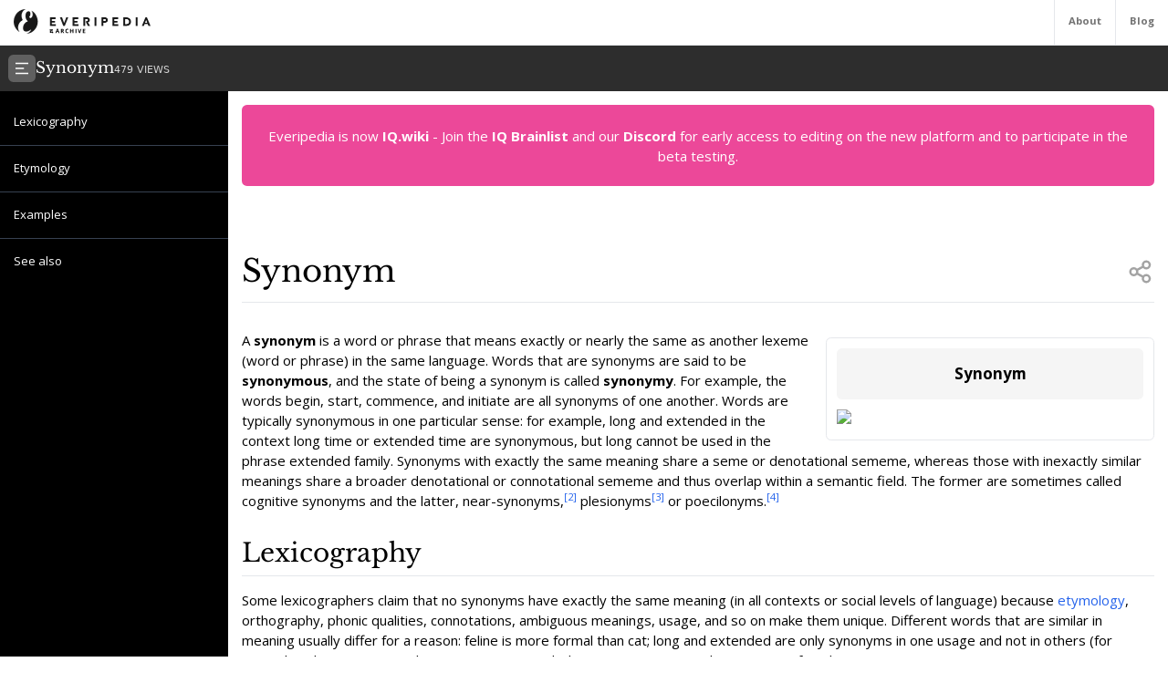

--- FILE ---
content_type: text/html; charset=utf-8
request_url: https://everipedia.org/wiki/lang_en/Synonym
body_size: 11581
content:
<!DOCTYPE html><html lang="en" class="__variable_7a5e83 __variable_c0a04c"><head><meta charSet="utf-8"/><link rel="preload" as="font" href="/_next/static/media/3d9ea938b6afa941-s.p.woff2" crossorigin="" type="font/woff2"/><link rel="preload" as="font" href="/_next/static/media/640ece80909a508b-s.p.woff2" crossorigin="" type="font/woff2"/><link rel="preload" as="font" href="/_next/static/media/d5fafdc7bbd3315c-s.p.woff2" crossorigin="" type="font/woff2"/><link rel="stylesheet" href="/_next/static/css/fef86e2a0e963c04.css" data-precedence="next"/><link rel="stylesheet" href="/_next/static/css/f583461d9558a348.css" data-precedence="next"/><link rel="preload" as="script" href="https://www.googletagmanager.com/gtag/js?id=G-B6JPK105V2"/><meta name="next-size-adjust"/><title>Synonym Wiki</title><meta name="description" content="A synonym is a word or phrase that means exactly or nearly the same as another lexeme (word or phrase) in the same language. Words that are synonyms are said to be synonymous, and the state of being a synonym is called synonymy.  For example, the words begin, start, commence, and initiate are all synonyms of one another. Words are typically synonymous in one particular sense: for example, long and extended in the context long time or extended time are synonymous, but long cannot be used in the phrase extended family. Synonyms with exactly the same meaning share a seme or denotational sememe, whereas those with inexactly similar meanings share a broader denotational or connotational sememe and thus overlap within a semantic field. The former are sometimes called cognitive synonyms and the latter, near-synonyms, plesionyms or poecilonyms."/><meta name="viewport" content="width=device-width, initial-scale=1"/><meta name="robots" content="noindex, noarchive"/><meta name="google-site-verification" content="DaaLBJtlMwqNYHvnuXGmwkXLJBasWCzXShfot16ZvdU"/><meta name="fb:app_id" content="1617004011913755"/><meta name="fb:pages" content="328643504006398"/><meta property="og:image" content="https://epcdn-vz.azureedge.net/static/images/no-image-slide-big.png"/><meta property="og:image:width" content="1200"/><meta property="og:image:height" content="630"/><meta property="og:type" content="article"/><meta property="article:published_time" content="2019-09-29 20:19:24"/><meta name="twitter:card" content="summary"/><meta name="twitter:site" content="@everipedia"/><meta name="twitter:creator" content="@everipedia"/><link rel="icon" href="/favicon.ico" type="image/x-icon" sizes="any"/><script src="/_next/static/chunks/polyfills-c67a75d1b6f99dc8.js" noModule=""></script></head><body class="__className_c0a04c"><div class="flex flex-col min-h-screen"><header class="fixed z-10 flex bg-white top-0 items-stretch border-b gap-5 h-[var(--header-height)] justify-between text-xs text-neutral-500 w-full"><a class="ml-4 grid place-items-center" href="/"><img src="/images/ep-archive.svg" alt="Everipedia Logo" width="150" height="20"/></a><nav class="flex font-bold"><a href="/about" class="p-4 border-l hover:text-neutral-700">About</a><a href="/blog" class="p-4 border-l  hover:text-neutral-700">Blog</a></nav></header><main class="flex-grow"><div class="h-full"><div class="hidden z-10 md:flex top-[var(--header-height)] h-[var(--header-height)] fixed w-full gap-4 items-center bg-[#2d2d2d] text-white p-2.5 font-libre-baskerville"><button><svg stroke="currentColor" fill="currentColor" stroke-width="0" viewBox="0 0 24 24" class="bg-[#606060] flex-shrink-0 p-1.5 rounded-md" height="30" width="30" xmlns="http://www.w3.org/2000/svg"><g><path fill="none" d="M0 0h24v24H0z"></path><path d="M3 4h18v2H3V4zm0 7h12v2H3v-2zm0 7h18v2H3v-2z"></path></g></svg></button><div class="flex items-baseline gap-4"><h1 class="text-lg">Synonym</h1><div class="text-xs font-sans text-white/80">479<!-- --> VIEWS</div></div></div><div class="flex justify-between items-stretch mt-[var(--header-height)] md:mt-[calc(var(--header-height)*2)]"><div class="hidden xl:block"><div class="w-[var(--sidebar-width)] fixed h-[calc(100vh-var(--header-height)*2)] top-[calc(var(--header-height)*2)] hidden md:block bg-black text-white py-5 overflow-y-auto"><div><div style="margin-left:0px" class="text-sm data-[higher-level]:border-t border-gray-700 data-[higher-level]:mt-3 py-1.5 px-4 data-[higher-level]:pt-4"><a href="#Lexicography">Lexicography</a></div><div style="margin-left:0px" data-higher-level="true" class="text-sm data-[higher-level]:border-t border-gray-700 data-[higher-level]:mt-3 py-1.5 px-4 data-[higher-level]:pt-4"><a href="#Etymology">Etymology</a></div><div style="margin-left:0px" data-higher-level="true" class="text-sm data-[higher-level]:border-t border-gray-700 data-[higher-level]:mt-3 py-1.5 px-4 data-[higher-level]:pt-4"><a href="#Examples">Examples</a></div><div style="margin-left:0px" data-higher-level="true" class="text-sm data-[higher-level]:border-t border-gray-700 data-[higher-level]:mt-3 py-1.5 px-4 data-[higher-level]:pt-4"><a href="#See also">See also</a></div></div></div><div class="md:w-[var(--sidebar-width)] h-1 invisible"></div></div><div class="container mx-auto max-w-6xl p-4 md:data-[sidebar-open]:w-[calc(100vw-var(--sidebar-width))] data-[sidebar-closed]:w-full"><div class="flex flex-col min-h-screen"><main class="flex-grow mb-10"><div class="w-full text-center bg-pink-500 p-6 text-white rounded-md">Everipedia is now <a class="font-bold hover:underline" href="https://iq.wiki/">IQ.wiki</a> - Join the<!-- --> <a rel="noopener noreferrer nofollow" target="_blank" class="font-bold hover:underline" href="https://docs.google.com/forms/d/e/1FAIpQLSeaFCcjpb0uD4USlVRCVC2Ip1pftIIB0tN1mXXghe_MAwvqeg/viewform">IQ Brainlist</a> <!-- -->and our<!-- --> <a rel="noopener noreferrer nofollow" target="_blank" class="font-bold hover:underline" href="https://discord.gg/uvJ63SuxHQ">Discord</a> <!-- -->for early access to editing on the new platform and to participate in the beta testing.</div><div class="block lg:hidden w-full"><img alt="Synonym" fetchPriority="high" width="380" height="200" decoding="async" data-nimg="1" class="object-cover mt-3 mx-auto w-full max-h-96" style="color:transparent" srcSet="https://everipedia.org/cdn-cgi/image/width=384/https://epcdn-vz.azureedge.net/static/images/no-image-slide-big.png 1x, https://everipedia.org/cdn-cgi/image/width=828/https://epcdn-vz.azureedge.net/static/images/no-image-slide-big.png 2x" src="https://everipedia.org/cdn-cgi/image/width=828/https://epcdn-vz.azureedge.net/static/images/no-image-slide-big.png"/></div><div class="flex justify-between items-center mt-10 lg:mt-20 border-b pb-4"><h1 class="font-libre-baskerville text-4xl ">Synonym</h1><!--$!--><template data-dgst="DYNAMIC_SERVER_USAGE"></template><!--/$--></div><div class="hidden float-right lg:flex flex-col gap-6 ml-5 mt-10 max-w-sm"><div class="border rounded-md p-3 article_content"><div class="bg-neutral-100 text-center p-4 rounded-md font-bold text-lg">Synonym</div><img alt="Synonym" fetchPriority="high" width="380" height="200" decoding="async" data-nimg="1" class="object-contain mt-3" style="color:transparent" srcSet="https://everipedia.org/cdn-cgi/image/width=384/https://epcdn-vz.azureedge.net/static/images/no-image-slide-big.png 1x, https://everipedia.org/cdn-cgi/image/width=828/https://epcdn-vz.azureedge.net/static/images/no-image-slide-big.png 2x" src="https://everipedia.org/cdn-cgi/image/width=828/https://epcdn-vz.azureedge.net/static/images/no-image-slide-big.png"/><center></center></div></div><div class="article_content"><div class="my-8"><div><div class="max-w-xs mr-4"></div><div class="my-4"><div class="scroll-mt-32"><span><p>A <strong>synonym</strong> is a word or phrase that means exactly or nearly the same as another lexeme (word or phrase) in the same language. Words that are synonyms are said to be <strong>synonymous</strong>, and the state of being a synonym is called <strong>synonymy</strong>.  For example, the words <em>begin</em>, <em>start</em>, <em>commence</em>, and <em>initiate</em> are all synonyms of one another. Words are typically synonymous in one particular sense: for example, <em>long</em> and <em>extended</em> in the context <em>long time</em> or <em>extended time</em> are synonymous, but <em>long</em> cannot be used in the phrase <em>extended family</em>. Synonyms with exactly the same meaning share a seme or denotational sememe, whereas those with inexactly similar meanings share a broader denotational or connotational sememe and thus overlap within a semantic field. The former are sometimes called cognitive synonyms and the latter, near-synonyms,<sup><a node="[object Object]" rel="noopener noreferrer nofollow" target="_blank" href="http://facta.junis.ni.ac.rs/lal/lal200902/lal200902-05.pdf">[2]</a></sup> plesionyms<sup><a node="[object Object]" rel="noopener noreferrer nofollow" target="_blank" href="https://openlibrary.org/search?q=DiMarco%2C%20Chrysanne%2C%20and%20Graeme%20Hirst.%20%22Usage%20notes">[3]</a></sup> or poecilonyms.<sup><a node="[object Object]" rel="noopener noreferrer nofollow" target="_blank" href="https://openlibrary.org/search?q=Grambs%2C%20David.%20The%20Endangered%20English%20Dictionary%3A%20">[4]</a></sup></p></span></div></div></div></div><div class="my-8"><div><div class="my-4"><h2 id="Lexicography" class="scroll-mt-32"><span><p>Lexicography</p></span></h2></div></div><div><div class="max-w-xs mr-4"></div><div class="my-4"><div class="scroll-mt-32"><span><p>Some lexicographers claim that no synonyms have exactly the same meaning (in all contexts or social levels of language) because <a node="[object Object]" href="/wiki/lang_en/Etymology">etymology</a>, orthography, phonic qualities, connotations, ambiguous meanings, usage, and so on make them unique. Different words that are similar in meaning usually differ for a reason: <em>feline</em> is more formal than <em>cat</em>; <em>long</em> and <em>extended</em> are only synonyms in one usage and not in others (for example, a <em>long arm</em> is not the same as an <em>extended arm</em>). Synonyms are also a source of euphemisms.</p></span></div></div></div><div><div class="my-4"><div class="scroll-mt-32"><span><p>Metonymy can sometimes be a form of synonymy: <em>the <a node="[object Object]" href="/wiki/lang_en/White_House">White House</a></em> is used as a synonym of <em>the administration</em> in referring to the U.S. executive branch under a specific president. Thus a metonym is a type of synonym, and the word <em>metonym</em> is a hyponym of the word <em>synonym</em>.</p></span></div></div></div><div><div class="my-4"><div class="scroll-mt-32"><span><p>The analysis of synonymy, polysemy, hyponymy, and hypernymy is inherent to taxonomy and ontology in the information-science senses of those terms.<sup><a node="[object Object]" rel="noopener noreferrer nofollow" target="_blank" href="javascript:void(0)">[5]</a></sup> It has applications in <a node="[object Object]" href="/wiki/lang_en/Pedagogy">pedagogy</a> and <a node="[object Object]" href="/wiki/lang_en/Machine_learning">machine learning</a>, because they rely on word-sense disambiguation.</p></span></div></div></div></div><div class="my-8"><div><div class="my-4"><h2 id="Etymology" class="scroll-mt-32"><span><p>Etymology</p></span></h2></div></div><div><div class="max-w-xs mr-4"></div><div class="my-4"><div class="scroll-mt-32"><span><p>The word comes from Ancient Greek <em>sýn</em> (σύν; &quot;with&quot;) and <em>ónoma</em> (ὄνομα; &quot;name&quot;).</p></span></div></div></div></div><div class="my-8"><div><div class="my-4"><h2 id="Examples" class="scroll-mt-32"><span><p>Examples</p></span></h2></div></div><div><div class="max-w-xs mr-4"></div><div class="my-4"><div class="scroll-mt-32"><span><p>Synonyms can be any part of speech, as long as both words belong to the same part of speech. Examples:</p></span></div></div></div><div><div class="my-4"><ul class="scroll-mt-32"><li><p>noun
<em>drink</em> and <em>beverage</em></p></li><li><p>verb
<em>buy</em> and <em>purchase</em></p></li><li><p>adjective
<em>big</em> and <em>large</em></p></li><li><p>adverb
<em>quickly</em> and <em>speedily</em></p></li><li><p>preposition
<em>on</em> and <em>upon</em></p></li></ul></div></div><div><div class="my-4"><div class="scroll-mt-32"><span><p>Synonyms are defined with respect to certain senses of words: <em>pupil</em> as the <em>aperture in the iris of the eye</em> is not synonymous with <em>student</em>. Such like, <em>he expired</em> means the same as <em>he died</em>, yet <em>my passport has expired</em> cannot be replaced by <em>my passport has died</em>.</p></span></div></div></div><div><div class="my-4"><div class="scroll-mt-32"><span><p>In English, many synonyms emerged in the <a node="[object Object]" href="/wiki/lang_en/Middle_Ages">Middle Ages</a>, after the <a node="[object Object]" href="/wiki/lang_en/Norman_conquest_of_England">Norman conquest of England</a>. While England&#x27;s new ruling class spoke Norman French, the lower classes continued to speak <a node="[object Object]" href="/wiki/lang_en/Old_English">Old English</a> (Anglo-Saxon). Thus, today we have synonyms like the Norman-derived <em>people</em>, <em>liberty</em> and <em>archer</em>, and the Saxon-derived <em>folk</em>, <em>freedom</em> and <em>bowman</em>. For more examples, see the list of Germanic and Latinate equivalents in English.</p></span></div></div></div><div><div class="my-4"><div class="scroll-mt-32"><span><p>A thesaurus lists similar or related words; these are often, but not always, synonyms.</p></span></div></div></div><div><div class="my-4"><ul class="scroll-mt-32"><li><p>The word <em><strong>poecilonym</strong></em> is a rare synonym of the word <em>synonym</em>. It is not entered in most major dictionaries and is a curiosity or piece of trivia for being an autological word because of its meta quality as a synonym of <em>synonym</em>.</p></li><li><p><strong>Antonyms</strong> are words with opposite or nearly opposite meanings. For example: <em>hot</em> ↔ <em>cold</em>, <em>large</em> ↔ <em>small</em>, <em>thick</em> ↔ <em>thin</em>, <em>synonym</em> ↔ <em>antonym</em></p></li><li><p><strong>Hypernyms</strong> and <strong>hyponyms</strong> are words that refer to, respectively, a general category and a specific instance of that category. For example, <em>vehicle</em> is a hypernym of <em>car</em>, and <em>car</em> is a hyponym of <em>vehicle</em>.</p></li><li><p><strong>Homophones</strong> are words that have the same pronunciation, but different meanings. For example, <em>witch</em> and <em>which</em> are homophones in most accents (because they are pronounced the same).</p></li><li><p><strong>Homographs</strong> are words that have the same spelling, but have different pronunciations. For example, one can <em>record</em> a song or keep a <em>record</em> of documents.</p></li><li><p><strong>Homonyms</strong> are words that have the same pronunciation and spelling, but have different meanings. For example, <em>rose</em> (a type of flower) and <em>rose</em> (past tense of <em>rise</em>) are homonyms.</p></li></ul></div></div></div><div class="my-8"><div><div class="my-4"><h2 id="See also" class="scroll-mt-32"><span><p>See also</p></span></h2></div></div><div><div class="max-w-xs mr-4"></div><div class="my-4"><ul class="scroll-mt-32"><li><p>-onym</p></li><li><p>Cognitive synonymy</p></li><li><p>Elegant variation, the gratuitous use of a synonym in prose</p></li><li><p>Synonym ring</p></li><li><p>Synonymy in Japanese</p></li></ul></div></div></div></div><div class="flex flex-col w-full"><h2 class="text-3xl font-libre-baskerville my-8 border-b pb-4">References</h2><div class="grid md:grid-cols-2 gap-10"><div class="flex gap-4 text-sm leading-relaxed"><a href="https://www.britishmuseum.org/research/search_the_collection_database/search_object_details.aspx?objectid=308401&amp;partid=1" target="_blank" rel="noopener noreferrer nofollow" class="text-blue-600 text-xs mt-2.5">[<!-- -->1<!-- -->]</a><div class="hover:bg-neutral-100 relative rounded-md p-2 max-w-[80vw] break-words"><a href="https://www.britishmuseum.org/research/search_the_collection_database/search_object_details.aspx?objectid=308401&amp;partid=1" target="_blank" rel="noopener noreferrer nofollow" class="absolute w-full h-full z-10 text-transparent truncate">Citation Link</a><span class="bg-blue-100 text-blue-600 text-xs font-semibold px-2 mr-2 rounded">www.britishmuseum.org</span><span><span><span>K.4375</span></span></span><div class="text-xs text-neutral-500 mt-2">Sep 29, 2019, 8:19 PM</div></div></div><div class="flex gap-4 text-sm leading-relaxed"><a href="http://facta.junis.ni.ac.rs/lal/lal200902/lal200902-05.pdf" target="_blank" rel="noopener noreferrer nofollow" class="text-blue-600 text-xs mt-2.5">[<!-- -->2<!-- -->]</a><div class="hover:bg-neutral-100 relative rounded-md p-2 max-w-[80vw] break-words"><a href="http://facta.junis.ni.ac.rs/lal/lal200902/lal200902-05.pdf" target="_blank" rel="noopener noreferrer nofollow" class="absolute w-full h-full z-10 text-transparent truncate">Citation Link</a><span class="bg-blue-100 text-blue-600 text-xs font-semibold px-2 mr-2 rounded">facta.junis.ni.ac.rs</span><span><span><span>Stanojević, Maja (2009), &quot;Cognitive synonymy: a general overview&quot; (PDF), <em>Facta Universitatis, Linguistics and Literature series</em>, <strong>7</strong> (2): 193–200.</span></span></span><div class="text-xs text-neutral-500 mt-2">Sep 29, 2019, 8:19 PM</div></div></div><div class="flex gap-4 text-sm leading-relaxed"><a href="https://openlibrary.org/search?q=DiMarco%2C%20Chrysanne%2C%20and%20Graeme%20Hirst.%20%22Usage%20notes" target="_blank" rel="noopener noreferrer nofollow" class="text-blue-600 text-xs mt-2.5">[<!-- -->3<!-- -->]</a><div class="hover:bg-neutral-100 relative rounded-md p-2 max-w-[80vw] break-words"><a href="https://openlibrary.org/search?q=DiMarco%2C%20Chrysanne%2C%20and%20Graeme%20Hirst.%20%22Usage%20notes" target="_blank" rel="noopener noreferrer nofollow" class="absolute w-full h-full z-10 text-transparent truncate">Citation Link</a><span class="bg-blue-100 text-blue-600 text-xs font-semibold px-2 mr-2 rounded">openlibrary.org</span><span><span><span>DiMarco, Chrysanne, and Graeme Hirst. &quot;Usage notes as the basis for a representation of near-synonymy for lexical choice.&quot; Proceedings of 9th annual conference of the University of Waterloo Centre for the New Oxford English Dictionary and Text Research. 1993.</span></span></span><div class="text-xs text-neutral-500 mt-2">Sep 29, 2019, 8:19 PM</div></div></div><div class="flex gap-4 text-sm leading-relaxed"><a href="https://openlibrary.org/search?q=Grambs%2C%20David.%20The%20Endangered%20English%20Dictionary%3A%20" target="_blank" rel="noopener noreferrer nofollow" class="text-blue-600 text-xs mt-2.5">[<!-- -->4<!-- -->]</a><div class="hover:bg-neutral-100 relative rounded-md p-2 max-w-[80vw] break-words"><a href="https://openlibrary.org/search?q=Grambs%2C%20David.%20The%20Endangered%20English%20Dictionary%3A%20" target="_blank" rel="noopener noreferrer nofollow" class="absolute w-full h-full z-10 text-transparent truncate">Citation Link</a><span class="bg-blue-100 text-blue-600 text-xs font-semibold px-2 mr-2 rounded">openlibrary.org</span><span><span><span>Grambs, David. The Endangered English Dictionary: Bodacious Words Your Dictionary Forgot. WW Norton &amp; Company, 1997.</span></span></span><div class="text-xs text-neutral-500 mt-2">Sep 29, 2019, 8:19 PM</div></div></div><div class="flex gap-4 text-sm leading-relaxed"><a href="ftp://ftp.db.toronto.edu/public_html/dist/gh/Hirst-Ontol-2009-as-published.pdf" target="_blank" rel="noopener noreferrer nofollow" class="text-blue-600 text-xs mt-2.5">[<!-- -->5<!-- -->]</a><div class="hover:bg-neutral-100 relative rounded-md p-2 max-w-[80vw] break-words"><a href="ftp://ftp.db.toronto.edu/public_html/dist/gh/Hirst-Ontol-2009-as-published.pdf" target="_blank" rel="noopener noreferrer nofollow" class="absolute w-full h-full z-10 text-transparent truncate">Citation Link</a><span class="bg-blue-100 text-blue-600 text-xs font-semibold px-2 mr-2 rounded">ftp.db.toronto.edu</span><span><span><span>Hirst, Graeme. &quot;Ontology and the lexicon.&quot; Handbook on ontologies. Springer, Berlin, Heidelberg, 2009. 269-292.</span></span></span><div class="text-xs text-neutral-500 mt-2">Sep 29, 2019, 8:19 PM</div></div></div><div class="flex gap-4 text-sm leading-relaxed"><a href="https://graphwords.com/" target="_blank" rel="noopener noreferrer nofollow" class="text-blue-600 text-xs mt-2.5">[<!-- -->6<!-- -->]</a><div class="hover:bg-neutral-100 relative rounded-md p-2 max-w-[80vw] break-words"><a href="https://graphwords.com/" target="_blank" rel="noopener noreferrer nofollow" class="absolute w-full h-full z-10 text-transparent truncate">Citation Link</a><span class="bg-blue-100 text-blue-600 text-xs font-semibold px-2 mr-2 rounded">graphwords.com</span><span><span><span>GraphWords</span></span></span><div class="text-xs text-neutral-500 mt-2">Sep 29, 2019, 8:19 PM</div></div></div><div class="flex gap-4 text-sm leading-relaxed"><a href="http://www.synonyms.net/" target="_blank" rel="noopener noreferrer nofollow" class="text-blue-600 text-xs mt-2.5">[<!-- -->7<!-- -->]</a><div class="hover:bg-neutral-100 relative rounded-md p-2 max-w-[80vw] break-words"><a href="http://www.synonyms.net/" target="_blank" rel="noopener noreferrer nofollow" class="absolute w-full h-full z-10 text-transparent truncate">Citation Link</a><span class="bg-blue-100 text-blue-600 text-xs font-semibold px-2 mr-2 rounded">www.synonyms.net</span><span><span><span>Synonyms.net</span></span></span><div class="text-xs text-neutral-500 mt-2">Sep 29, 2019, 8:19 PM</div></div></div><div class="flex gap-4 text-sm leading-relaxed"><a href="http://www.atlas-semantiques.eu/?l=EN" target="_blank" rel="noopener noreferrer nofollow" class="text-blue-600 text-xs mt-2.5">[<!-- -->8<!-- -->]</a><div class="hover:bg-neutral-100 relative rounded-md p-2 max-w-[80vw] break-words"><a href="http://www.atlas-semantiques.eu/?l=EN" target="_blank" rel="noopener noreferrer nofollow" class="absolute w-full h-full z-10 text-transparent truncate">Citation Link</a><span class="bg-blue-100 text-blue-600 text-xs font-semibold px-2 mr-2 rounded">www.atlas-semantiques.eu</span><span><span><span>English/French Semantic Atlas</span></span></span><div class="text-xs text-neutral-500 mt-2">Sep 29, 2019, 8:19 PM</div></div></div><div class="flex gap-4 text-sm leading-relaxed"><a href="https://www.synonym-finder.com/" target="_blank" rel="noopener noreferrer nofollow" class="text-blue-600 text-xs mt-2.5">[<!-- -->9<!-- -->]</a><div class="hover:bg-neutral-100 relative rounded-md p-2 max-w-[80vw] break-words"><a href="https://www.synonym-finder.com/" target="_blank" rel="noopener noreferrer nofollow" class="absolute w-full h-full z-10 text-transparent truncate">Citation Link</a><span class="bg-blue-100 text-blue-600 text-xs font-semibold px-2 mr-2 rounded">www.synonym-finder.com</span><span><span><span>Synonym Finder</span></span></span><div class="text-xs text-neutral-500 mt-2">Sep 29, 2019, 8:19 PM</div></div></div><div class="flex gap-4 text-sm leading-relaxed"><a href="http://trovami.altervista.org/sinonimi/en" target="_blank" rel="noopener noreferrer nofollow" class="text-blue-600 text-xs mt-2.5">[<!-- -->10<!-- -->]</a><div class="hover:bg-neutral-100 relative rounded-md p-2 max-w-[80vw] break-words"><a href="http://trovami.altervista.org/sinonimi/en" target="_blank" rel="noopener noreferrer nofollow" class="absolute w-full h-full z-10 text-transparent truncate">Citation Link</a><span class="bg-blue-100 text-blue-600 text-xs font-semibold px-2 mr-2 rounded">trovami.altervista.org</span><span><span><span>Thesaurus</span></span></span><div class="text-xs text-neutral-500 mt-2">Sep 29, 2019, 8:19 PM</div></div></div><div class="flex gap-4 text-sm leading-relaxed"><a href="http://synonyms.woxikon.com/" target="_blank" rel="noopener noreferrer nofollow" class="text-blue-600 text-xs mt-2.5">[<!-- -->11<!-- -->]</a><div class="hover:bg-neutral-100 relative rounded-md p-2 max-w-[80vw] break-words"><a href="http://synonyms.woxikon.com/" target="_blank" rel="noopener noreferrer nofollow" class="absolute w-full h-full z-10 text-transparent truncate">Citation Link</a><span class="bg-blue-100 text-blue-600 text-xs font-semibold px-2 mr-2 rounded">synonyms.woxikon.com</span><span><span><span>Woxikon Synonyms</span></span></span><div class="text-xs text-neutral-500 mt-2">Sep 29, 2019, 8:19 PM</div></div></div><div class="flex gap-4 text-sm leading-relaxed"><a href="http://www.findmewords.com/synonyms.html" target="_blank" rel="noopener noreferrer nofollow" class="text-blue-600 text-xs mt-2.5">[<!-- -->12<!-- -->]</a><div class="hover:bg-neutral-100 relative rounded-md p-2 max-w-[80vw] break-words"><a href="http://www.findmewords.com/synonyms.html" target="_blank" rel="noopener noreferrer nofollow" class="absolute w-full h-full z-10 text-transparent truncate">Citation Link</a><span class="bg-blue-100 text-blue-600 text-xs font-semibold px-2 mr-2 rounded">www.findmewords.com</span><span><span><span>FindMeWords Synonyms</span></span></span><div class="text-xs text-neutral-500 mt-2">Sep 29, 2019, 8:19 PM</div></div></div><div class="flex gap-4 text-sm leading-relaxed"><a href="http://www.classicthesaurus.com" target="_blank" rel="noopener noreferrer nofollow" class="text-blue-600 text-xs mt-2.5">[<!-- -->13<!-- -->]</a><div class="hover:bg-neutral-100 relative rounded-md p-2 max-w-[80vw] break-words"><a href="http://www.classicthesaurus.com" target="_blank" rel="noopener noreferrer nofollow" class="absolute w-full h-full z-10 text-transparent truncate">Citation Link</a><span class="bg-blue-100 text-blue-600 text-xs font-semibold px-2 mr-2 rounded">www.classicthesaurus.com</span><span><span><span>Classic Thesaurus</span></span></span><div class="text-xs text-neutral-500 mt-2">Sep 29, 2019, 8:19 PM</div></div></div><div class="flex gap-4 text-sm leading-relaxed"><a href="https://www.powerthesaurus.org/" target="_blank" rel="noopener noreferrer nofollow" class="text-blue-600 text-xs mt-2.5">[<!-- -->14<!-- -->]</a><div class="hover:bg-neutral-100 relative rounded-md p-2 max-w-[80vw] break-words"><a href="https://www.powerthesaurus.org/" target="_blank" rel="noopener noreferrer nofollow" class="absolute w-full h-full z-10 text-transparent truncate">Citation Link</a><span class="bg-blue-100 text-blue-600 text-xs font-semibold px-2 mr-2 rounded">www.powerthesaurus.org</span><span><span><span>Power Thesaurus</span></span></span><div class="text-xs text-neutral-500 mt-2">Sep 29, 2019, 8:19 PM</div></div></div><div class="flex gap-4 text-sm leading-relaxed"><a href="https://www.britishmuseum.org/research/search_the_collection_database/search_object_details.aspx?objectid=308401&amp;partid=1" target="_blank" rel="noopener noreferrer nofollow" class="text-blue-600 text-xs mt-2.5">[<!-- -->15<!-- -->]</a><div class="hover:bg-neutral-100 relative rounded-md p-2 max-w-[80vw] break-words"><a href="https://www.britishmuseum.org/research/search_the_collection_database/search_object_details.aspx?objectid=308401&amp;partid=1" target="_blank" rel="noopener noreferrer nofollow" class="absolute w-full h-full z-10 text-transparent truncate">Citation Link</a><span class="bg-blue-100 text-blue-600 text-xs font-semibold px-2 mr-2 rounded">www.britishmuseum.org</span><span><span><span>K.4375</span></span></span><div class="text-xs text-neutral-500 mt-2">Sep 29, 2019, 8:19 PM</div></div></div><div class="flex gap-4 text-sm leading-relaxed"><a href="http://facta.junis.ni.ac.rs/lal/lal200902/lal200902-05.pdf" target="_blank" rel="noopener noreferrer nofollow" class="text-blue-600 text-xs mt-2.5">[<!-- -->16<!-- -->]</a><div class="hover:bg-neutral-100 relative rounded-md p-2 max-w-[80vw] break-words"><a href="http://facta.junis.ni.ac.rs/lal/lal200902/lal200902-05.pdf" target="_blank" rel="noopener noreferrer nofollow" class="absolute w-full h-full z-10 text-transparent truncate">Citation Link</a><span class="bg-blue-100 text-blue-600 text-xs font-semibold px-2 mr-2 rounded">facta.junis.ni.ac.rs</span><span><span><span>&quot;Cognitive synonymy: a general overview&quot;</span></span></span><div class="text-xs text-neutral-500 mt-2">Sep 29, 2019, 8:19 PM</div></div></div><div class="flex gap-4 text-sm leading-relaxed"><a href="ftp://ftp.db.toronto.edu/public_html/dist/gh/Hirst-Ontol-2009-as-published.pdf" target="_blank" rel="noopener noreferrer nofollow" class="text-blue-600 text-xs mt-2.5">[<!-- -->17<!-- -->]</a><div class="hover:bg-neutral-100 relative rounded-md p-2 max-w-[80vw] break-words"><a href="ftp://ftp.db.toronto.edu/public_html/dist/gh/Hirst-Ontol-2009-as-published.pdf" target="_blank" rel="noopener noreferrer nofollow" class="absolute w-full h-full z-10 text-transparent truncate">Citation Link</a><span class="bg-blue-100 text-blue-600 text-xs font-semibold px-2 mr-2 rounded">ftp.db.toronto.edu</span><span><span><span>Ontology and the lexicon</span></span></span><div class="text-xs text-neutral-500 mt-2">Sep 29, 2019, 8:19 PM</div></div></div><div class="flex gap-4 text-sm leading-relaxed"><a href="https://graphwords.com/" target="_blank" rel="noopener noreferrer nofollow" class="text-blue-600 text-xs mt-2.5">[<!-- -->18<!-- -->]</a><div class="hover:bg-neutral-100 relative rounded-md p-2 max-w-[80vw] break-words"><a href="https://graphwords.com/" target="_blank" rel="noopener noreferrer nofollow" class="absolute w-full h-full z-10 text-transparent truncate">Citation Link</a><span class="bg-blue-100 text-blue-600 text-xs font-semibold px-2 mr-2 rounded">graphwords.com</span><span><span><span>GraphWords</span></span></span><div class="text-xs text-neutral-500 mt-2">Sep 29, 2019, 8:19 PM</div></div></div><div class="flex gap-4 text-sm leading-relaxed"><a href="http://www.synonyms.net/" target="_blank" rel="noopener noreferrer nofollow" class="text-blue-600 text-xs mt-2.5">[<!-- -->19<!-- -->]</a><div class="hover:bg-neutral-100 relative rounded-md p-2 max-w-[80vw] break-words"><a href="http://www.synonyms.net/" target="_blank" rel="noopener noreferrer nofollow" class="absolute w-full h-full z-10 text-transparent truncate">Citation Link</a><span class="bg-blue-100 text-blue-600 text-xs font-semibold px-2 mr-2 rounded">www.synonyms.net</span><span><span><span>Synonyms.net</span></span></span><div class="text-xs text-neutral-500 mt-2">Sep 29, 2019, 8:19 PM</div></div></div><div class="flex gap-4 text-sm leading-relaxed"><a href="http://www.atlas-semantiques.eu/?l=EN" target="_blank" rel="noopener noreferrer nofollow" class="text-blue-600 text-xs mt-2.5">[<!-- -->20<!-- -->]</a><div class="hover:bg-neutral-100 relative rounded-md p-2 max-w-[80vw] break-words"><a href="http://www.atlas-semantiques.eu/?l=EN" target="_blank" rel="noopener noreferrer nofollow" class="absolute w-full h-full z-10 text-transparent truncate">Citation Link</a><span class="bg-blue-100 text-blue-600 text-xs font-semibold px-2 mr-2 rounded">www.atlas-semantiques.eu</span><span><span><span>English/French Semantic Atlas</span></span></span><div class="text-xs text-neutral-500 mt-2">Sep 29, 2019, 8:19 PM</div></div></div></div><center><button class="text-blue-500 font-semibold text-lg mx-auto mt-10">+ Show All Citations</button></center></div></main><footer class="flex mx-auto h-[var(--footer-height)] p-4 py-10 flex-col sm:flex-row items-center my-auto max-w-5xl justify-between text-xs text-neutral-500 w-full"><div class="flex flex-col sm:flex-row gap-10 items-center"><img src="/images/ep-archive.svg" alt="Everipedia Logo" width="200" height="40"/><nav class="flex gap-4"><a href="/about">About</a><a href="/faq/terms-of-service">Terms</a><a href="/faq/california-privacy">Your CA Privacy Rights</a></nav></div><div class="">2022 Everipedia International</div></footer></div></div></div></div></main></div><script src="/_next/static/chunks/webpack-e9e3be5e4486a5d2.js" async=""></script><script src="/_next/static/chunks/2443530c-3acf37780ab12d91.js" async=""></script><script src="/_next/static/chunks/139-2ab71adfc7c871ca.js" async=""></script><script src="/_next/static/chunks/main-app-c0fde4ac3a0b3bab.js" async=""></script><script defer src="https://static.cloudflareinsights.com/beacon.min.js/vcd15cbe7772f49c399c6a5babf22c1241717689176015" integrity="sha512-ZpsOmlRQV6y907TI0dKBHq9Md29nnaEIPlkf84rnaERnq6zvWvPUqr2ft8M1aS28oN72PdrCzSjY4U6VaAw1EQ==" data-cf-beacon='{"version":"2024.11.0","token":"1d1e277d9a2641c9ae6f7e14408b8a1f","server_timing":{"name":{"cfCacheStatus":true,"cfEdge":true,"cfExtPri":true,"cfL4":true,"cfOrigin":true,"cfSpeedBrain":true},"location_startswith":null}}' crossorigin="anonymous"></script>
</body></html><script>(self.__next_f=self.__next_f||[]).push([0])</script><script>self.__next_f.push([1,"1:HL[\"/_next/static/media/3d9ea938b6afa941-s.p.woff2\",{\"as\":\"font\",\"type\":\"font/woff2\"}]\n2:HL[\"/_next/static/media/640ece80909a508b-s.p.woff2\",{\"as\":\"font\",\"type\":\"font/woff2\"}]\n3:HL[\"/_next/static/media/d5fafdc7bbd3315c-s.p.woff2\",{\"as\":\"font\",\"type\":\"font/woff2\"}]\n4:HL[\"/_next/static/css/fef86e2a0e963c04.css\",{\"as\":\"style\"}]\n0:\"$L5\"\n"])</script><script>self.__next_f.push([1,"6:HL[\"/_next/static/css/f583461d9558a348.css\",{\"as\":\"style\"}]\n"])</script><script>self.__next_f.push([1,"7:I{\"id\":\"7858\",\"chunks\":[\"272:static/chunks/webpack-e9e3be5e4486a5d2.js\",\"667:static/chunks/2443530c-3acf37780ab12d91.js\",\"139:static/chunks/139-2ab71adfc7c871ca.js\"],\"name\":\"\",\"async\":false}\n9:I{\"id\":\"3055\",\"chunks\":[\"272:static/chunks/webpack-e9e3be5e4486a5d2.js\",\"667:static/chunks/2443530c-3acf37780ab12d91.js\",\"139:static/chunks/139-2ab71adfc7c871ca.js\"],\"name\":\"\",\"async\":false}\na:I{\"id\":\"7715\",\"chunks\":[\"185:static/chunks/app/layout-648da549fdbddb09.js\"],\"name\":\"\",\"async\":false}\nb:I{\"id\":\"414\",\"chunks\""])</script><script>self.__next_f.push([1,":[\"414:static/chunks/414-3b9cc46889c2058d.js\",\"608:static/chunks/app/(home)/page-e8653c14c3cd5141.js\"],\"name\":\"\",\"async\":false}\nc:I{\"id\":\"9544\",\"chunks\":[\"272:static/chunks/webpack-e9e3be5e4486a5d2.js\",\"667:static/chunks/2443530c-3acf37780ab12d91.js\",\"139:static/chunks/139-2ab71adfc7c871ca.js\"],\"name\":\"\",\"async\":false}\nd:I{\"id\":\"5437\",\"chunks\":[\"414:static/chunks/414-3b9cc46889c2058d.js\",\"601:static/chunks/app/error-9991cfa4159b88e9.js\"],\"name\":\"default\",\"async\":true}\ne:I{\"id\":\"99\",\"chunks\":[\"272:static/chu"])</script><script>self.__next_f.push([1,"nks/webpack-e9e3be5e4486a5d2.js\",\"667:static/chunks/2443530c-3acf37780ab12d91.js\",\"139:static/chunks/139-2ab71adfc7c871ca.js\"],\"name\":\"\",\"async\":false}\nf:I{\"id\":\"9083\",\"chunks\":[\"414:static/chunks/414-3b9cc46889c2058d.js\",\"412:static/chunks/app/wiki/[lang]/error-714cecb6ad9b0c65.js\"],\"name\":\"default\",\"async\":true}\n"])</script><script>self.__next_f.push([1,"5:[[[\"$\",\"link\",\"0\",{\"rel\":\"stylesheet\",\"href\":\"/_next/static/css/fef86e2a0e963c04.css\",\"precedence\":\"next\"}]],[\"$\",\"$L7\",null,{\"assetPrefix\":\"\",\"initialCanonicalUrl\":\"/wiki/lang_en/Synonym\",\"initialTree\":[\"\",{\"children\":[\"wiki\",{\"children\":[[\"lang\",\"lang_en\",\"d\"],{\"children\":[[\"slug\",\"Synonym\",\"d\"],{\"children\":[\"__PAGE__\",{}]}]}]}]},\"$undefined\",\"$undefined\",true],\"initialHead\":[\"$L8\",[\"$\",\"meta\",null,{\"name\":\"next-size-adjust\"}]],\"globalErrorComponent\":\"$9\",\"notFound\":[\"$\",\"html\",null,{\"lang\":\"en\",\"className\":\"__variable_7a5e83 __variable_c0a04c\",\"children\":[[\"$\",\"$La\",null,{\"GA_TRACKING_ID\":\"G-B6JPK105V2\"}],[\"$\",\"body\",null,{\"className\":\"__className_c0a04c\",\"children\":[[],[\"$\",\"div\",null,{\"className\":\"grid place-items-center min-h-screen\",\"children\":[\"$\",\"div\",null,{\"className\":\"flex -mt-20 max-w-xl p-4 mx-auto flex-col gap-4 text-center\",\"children\":[[\"$\",\"img\",null,{\"alt\":\"not found\",\"src\":\"/images/404-error.png\",\"width\":300,\"height\":300,\"className\":\"mx-auto\"}],[\"$\",\"h1\",null,{\"className\":\"text-4xl font-bold font-libre-baskerville\",\"children\":\"Oops! We couldn't find what you're looking for 😓\"}],[\"$\",\"p\",null,{\"className\":\"text-xl\",\"children\":[\"It seems that the page you were trying to reach doesn't exist on our site.\",\" \",[\"$\",\"$Lb\",null,{\"className\":\"text-blue-500 underline\",\"href\":\"/\",\"children\":\"Go to home\"}]]}]]}]}]]}]]}],\"asNotFound\":false,\"children\":[[\"$\",\"html\",null,{\"lang\":\"en\",\"className\":\"__variable_7a5e83 __variable_c0a04c\",\"children\":[[\"$\",\"$La\",null,{\"GA_TRACKING_ID\":\"G-B6JPK105V2\"}],[\"$\",\"body\",null,{\"className\":\"__className_c0a04c\",\"children\":[\"$\",\"$Lc\",null,{\"parallelRouterKey\":\"children\",\"segmentPath\":[\"children\"],\"error\":\"$d\",\"errorStyles\":[],\"loading\":\"$undefined\",\"loadingStyles\":\"$undefined\",\"hasLoading\":false,\"template\":[\"$\",\"$Le\",null,{}],\"templateStyles\":\"$undefined\",\"notFound\":[\"$\",\"div\",null,{\"className\":\"grid place-items-center min-h-screen\",\"children\":[\"$\",\"div\",null,{\"className\":\"flex -mt-20 max-w-xl p-4 mx-auto flex-col gap-4 text-center\",\"children\":[[\"$\",\"img\",null,{\"alt\":\"not found\",\"src\":\"/images/404-error.png\",\"width\":300,\"height\":300,\"className\":\"mx-auto\"}],[\"$\",\"h1\",null,{\"className\":\"text-4xl font-bold font-libre-baskerville\",\"children\":\"Oops! We couldn't find what you're looking for 😓\"}],[\"$\",\"p\",null,{\"className\":\"text-xl\",\"children\":[\"It seems that the page you were trying to reach doesn't exist on our site.\",\" \",[\"$\",\"$Lb\",null,{\"className\":\"text-blue-500 underline\",\"href\":\"/\",\"children\":\"Go to home\"}]]}]]}]}],\"notFoundStyles\":[],\"asNotFound\":false,\"childProp\":{\"current\":[[\"$\",\"div\",null,{\"className\":\"flex flex-col min-h-screen\",\"children\":[[\"$\",\"header\",null,{\"className\":\"fixed z-10 flex bg-white top-0 items-stretch border-b gap-5 h-[var(--header-height)] justify-between text-xs text-neutral-500 w-full\",\"children\":[[\"$\",\"$Lb\",null,{\"href\":\"/\",\"className\":\"ml-4 grid place-items-center\",\"children\":[\"$\",\"img\",null,{\"src\":\"/images/ep-archive.svg\",\"alt\":\"Everipedia Logo\",\"width\":150,\"height\":20}]}],[\"$\",\"nav\",null,{\"className\":\"flex font-bold\",\"children\":[[\"$\",\"a\",null,{\"href\":\"/about\",\"className\":\"p-4 border-l hover:text-neutral-700\",\"children\":\"About\"}],[\"$\",\"a\",null,{\"href\":\"/blog\",\"className\":\"p-4 border-l  hover:text-neutral-700\",\"children\":\"Blog\"}]]}]]}],[\"$\",\"main\",null,{\"className\":\"flex-grow\",\"children\":[\"$\",\"$Lc\",null,{\"parallelRouterKey\":\"children\",\"segmentPath\":[\"children\",\"wiki\",\"children\"],\"error\":\"$undefined\",\"errorStyles\":\"$undefined\",\"loading\":\"$undefined\",\"loadingStyles\":\"$undefined\",\"hasLoading\":false,\"template\":[\"$\",\"$Le\",null,{}],\"templateStyles\":\"$undefined\",\"notFound\":\"$undefined\",\"notFoundStyles\":\"$undefined\",\"asNotFound\":false,\"childProp\":{\"current\":[\"$\",\"$Lc\",null,{\"parallelRouterKey\":\"children\",\"segmentPath\":[\"children\",\"wiki\",\"children\",[\"lang\",\"lang_en\",\"d\"],\"children\"],\"error\":\"$f\",\"errorStyles\":[],\"loading\":\"$undefined\",\"loadingStyles\":\"$undefined\",\"hasLoading\":false,\"template\":[\"$\",\"$Le\",null,{}],\"templateStyles\":\"$undefined\",\"notFound\":[\"$\",\"div\",null,{\"className\":\"grid place-items-center min-h-screen\",\"children\":[\"$\",\"div\",null,{\"className\":\"flex -mt-20 max-w-xl p-4 mx-auto flex-col gap-4 text-center\",\"children\":[[\"$\",\"img\",null,{\"alt\":\"not found\",\"src\":\"/images/404-error.png\",\"width\":300,\"height\":300,\"className\":\"mx-auto\"}],[\"$\",\"h1\",null,{\"className\":\"text-4xl font-bold font-libre-baskerville\",\"children\":\"Oops! We couldn't find what you're looking for 😓\"}],[\"$\",\"p\",null,{\"className\":\"text-xl\",\"children\":[\"It seems that the page you were trying to reach doesn't exist on our site.\",\" \",[\"$\",\"$Lb\",null,{\"className\":\"text-blue-500 underline\",\"href\":\"/\",\"children\":\"Go to home\"}]]}]]}]}],\"notFoundStyles\":[],\"asNotFound\":false,\"childProp\":{\"current\":[\"$\",\"$Lc\",null,{\"parallelRouterKey\":\"children\",\"segmentPath\":[\"children\",\"wiki\",\"children\",[\"lang\",\"lang_en\",\"d\"],\"children\",[\"slug\",\"Synonym\",\"d\"],\"children\"],\"error\":\"$undefined\",\"errorStyles\":\"$undefined\",\"loading\":\"$undefined\",\"loadingStyles\":\"$undefined\",\"hasLoading\":false,\"template\":[\"$\",\"$Le\",null,{}],\"templateStyles\":\"$undefined\",\"notFound\":\"$undefined\",\"notFoundStyles\":\"$undefined\",\"asNotFound\":false,\"childProp\":{\"current\":[\"$L10\",null],\"segment\":\"__PAGE__\"},\"styles\":[]}],\"segment\":[\"slug\",\"Synonym\",\"d\"]},\"styles\":[]}],\"segment\":[\"lang\",\"lang_en\",\"d\"]},\"styles\":[]}]}]]}],null],\"segment\":\"wiki\"},\"styles\":[[\"$\",\"link\",\"0\",{\"rel\":\"stylesheet\",\"href\":\"/_next/static/css/f583461d9558a348.css\",\"precedence\":\"next\"}]]}]}]]}],null]}]]\n"])</script><script>self.__next_f.push([1,"11:I{\"id\":\"7614\",\"chunks\":[\"11:static/chunks/a65c9164-1bdc7596ec3bc264.js\",\"414:static/chunks/414-3b9cc46889c2058d.js\",\"515:static/chunks/515-b3619f4637c4462a.js\",\"426:static/chunks/426-5ea8a0e72dbb6f11.js\",\"684:static/chunks/app/wiki/[lang]/[slug]/page-a1d296569b49f7ee.js\"],\"name\":\"\",\"async\":false}\n12:I{\"id\":\"2011\",\"chunks\":[\"11:static/chunks/a65c9164-1bdc7596ec3bc264.js\",\"414:static/chunks/414-3b9cc46889c2058d.js\",\"515:static/chunks/515-b3619f4637c4462a.js\",\"426:static/chunks/426-5ea8a0e72dbb6f11.js\",\"684"])</script><script>self.__next_f.push([1,":static/chunks/app/wiki/[lang]/[slug]/page-a1d296569b49f7ee.js\"],\"name\":\"\",\"async\":false}\n13:I{\"id\":\"6578\",\"chunks\":[\"11:static/chunks/a65c9164-1bdc7596ec3bc264.js\",\"414:static/chunks/414-3b9cc46889c2058d.js\",\"515:static/chunks/515-b3619f4637c4462a.js\",\"426:static/chunks/426-5ea8a0e72dbb6f11.js\",\"684:static/chunks/app/wiki/[lang]/[slug]/page-a1d296569b49f7ee.js\"],\"name\":\"cfLoader\",\"async\":false}\n14:\"$Sreact.suspense\"\n15:I{\"id\":\"2666\",\"chunks\":[\"11:static/chunks/a65c9164-1bdc7596ec3bc264.js\",\"414:static/chun"])</script><script>self.__next_f.push([1,"ks/414-3b9cc46889c2058d.js\",\"515:static/chunks/515-b3619f4637c4462a.js\",\"426:static/chunks/426-5ea8a0e72dbb6f11.js\",\"684:static/chunks/app/wiki/[lang]/[slug]/page-a1d296569b49f7ee.js\"],\"name\":\"NoSSR\",\"async\":false}\n16:I{\"id\":\"4690\",\"chunks\":[\"11:static/chunks/a65c9164-1bdc7596ec3bc264.js\",\"414:static/chunks/414-3b9cc46889c2058d.js\",\"515:static/chunks/515-b3619f4637c4462a.js\",\"426:static/chunks/426-5ea8a0e72dbb6f11.js\",\"684:static/chunks/app/wiki/[lang]/[slug]/page-a1d296569b49f7ee.js\"],\"name\":\"default\",\"asy"])</script><script>self.__next_f.push([1,"nc\":true}\n17:I{\"id\":\"9411\",\"chunks\":[\"11:static/chunks/a65c9164-1bdc7596ec3bc264.js\",\"414:static/chunks/414-3b9cc46889c2058d.js\",\"515:static/chunks/515-b3619f4637c4462a.js\",\"426:static/chunks/426-5ea8a0e72dbb6f11.js\",\"684:static/chunks/app/wiki/[lang]/[slug]/page-a1d296569b49f7ee.js\"],\"name\":\"\",\"async\":false}\n18:I{\"id\":\"874\",\"chunks\":[\"11:static/chunks/a65c9164-1bdc7596ec3bc264.js\",\"414:static/chunks/414-3b9cc46889c2058d.js\",\"515:static/chunks/515-b3619f4637c4462a.js\",\"426:static/chunks/426-5ea8a0e72dbb6f11"])</script><script>self.__next_f.push([1,".js\",\"684:static/chunks/app/wiki/[lang]/[slug]/page-a1d296569b49f7ee.js\"],\"name\":\"\",\"async\":false}\n19:I{\"id\":\"9260\",\"chunks\":[\"11:static/chunks/a65c9164-1bdc7596ec3bc264.js\",\"414:static/chunks/414-3b9cc46889c2058d.js\",\"515:static/chunks/515-b3619f4637c4462a.js\",\"426:static/chunks/426-5ea8a0e72dbb6f11.js\",\"684:static/chunks/app/wiki/[lang]/[slug]/page-a1d296569b49f7ee.js\"],\"name\":\"\",\"async\":false}\n1a:I{\"id\":\"6536\",\"chunks\":[\"11:static/chunks/a65c9164-1bdc7596ec3bc264.js\",\"414:static/chunks/414-3b9cc46889c205"])</script><script>self.__next_f.push([1,"8d.js\",\"515:static/chunks/515-b3619f4637c4462a.js\",\"426:static/chunks/426-5ea8a0e72dbb6f11.js\",\"684:static/chunks/app/wiki/[lang]/[slug]/page-a1d296569b49f7ee.js\"],\"name\":\"\",\"async\":false}\n"])</script><script>self.__next_f.push([1,"10:[\"$\",\"$L11\",null,{\"title\":\"Synonym\",\"views\":479,\"TOCData\":[{\"title\":\"Lexicography\",\"level\":2},{\"title\":\"Etymology\",\"level\":2},{\"title\":\"Examples\",\"level\":2},{\"title\":\"See also\",\"level\":2}],\"children\":[[\"$\",\"div\",null,{\"className\":\"w-full text-center bg-pink-500 p-6 text-white rounded-md\",\"children\":[\"Everipedia is now \",[\"$\",\"$Lb\",null,{\"rel\":\"$undefined\",\"target\":\"$undefined\",\"prefetch\":false,\"className\":\"font-bold hover:underline\",\"href\":\"https://iq.wiki/\",\"children\":\"IQ.wiki\"}],\" - Join the\",\" \",[\"$\",\"$Lb\",null,{\"rel\":\"noopener noreferrer nofollow\",\"target\":\"_blank\",\"prefetch\":false,\"className\":\"font-bold hover:underline\",\"href\":\"https://docs.google.com/forms/d/e/1FAIpQLSeaFCcjpb0uD4USlVRCVC2Ip1pftIIB0tN1mXXghe_MAwvqeg/viewform\",\"children\":\"IQ Brainlist\"}],\" \",\"and our\",\" \",[\"$\",\"$Lb\",null,{\"rel\":\"noopener noreferrer nofollow\",\"target\":\"_blank\",\"prefetch\":false,\"className\":\"font-bold hover:underline\",\"href\":\"https://discord.gg/uvJ63SuxHQ\",\"children\":\"Discord\"}],\" \",\"for early access to editing on the new platform and to participate in the beta testing.\"]}],[\"$\",\"div\",null,{\"className\":\"block lg:hidden w-full\",\"children\":[\"$\",\"$L12\",null,{\"priority\":true,\"loader\":\"$13\",\"src\":\"https://epcdn-vz.azureedge.net/static/images/no-image-slide-big.png\",\"width\":380,\"height\":200,\"alt\":\"Synonym\",\"className\":\"object-cover mt-3 mx-auto w-full max-h-96\"}]}],[\"$\",\"div\",null,{\"className\":\"flex justify-between items-center mt-10 lg:mt-20 border-b pb-4\",\"children\":[[\"$\",\"h1\",null,{\"className\":\"font-libre-baskerville text-4xl \",\"children\":\"Synonym\"}],[\"$\",\"$14\",null,{\"fallback\":null,\"children\":[\"$\",\"$L15\",null,{\"children\":[\"$\",\"$L16\",null,{}]}]}]]}],[\"$\",\"div\",null,{\"className\":\"hidden float-right lg:flex flex-col gap-6 ml-5 mt-10 max-w-sm\",\"children\":[[\"$\",\"div\",null,{\"className\":\"border rounded-md p-3 article_content\",\"children\":[[\"$\",\"div\",null,{\"className\":\"bg-neutral-100 text-center p-4 rounded-md font-bold text-lg\",\"children\":\"Synonym\"}],[\"$\",\"$L12\",null,{\"priority\":true,\"loader\":\"$13\",\"src\":\"https://epcdn-vz.azureedge.net/static/images/no-image-slide-big.png\",\"width\":380,\"height\":200,\"alt\":\"Synonym\",\"className\":\"object-contain mt-3\"}],[\"$\",\"center\",null,{\"children\":null}]]}],[\"$\",\"$L17\",null,{\"citations\":[{\"url\":\"https://www.britishmuseum.org/research/search_the_collection_database/search_object_details.aspx?objectid=308401\u0026partid=1\",\"thumb\":null,\"category\":\"NONE\",\"citation_id\":1,\"description\":[{\"type\":\"sentence\",\"index\":0,\"text\":\"K.4375\"}],\"social_type\":null,\"attribution\":null,\"timestamp\":\"2019-09-29T20:19:24.712Z\",\"mime\":null},{\"url\":\"http://facta.junis.ni.ac.rs/lal/lal200902/lal200902-05.pdf\",\"thumb\":null,\"category\":\"NONE\",\"citation_id\":2,\"description\":[{\"type\":\"sentence\",\"index\":0,\"text\":\"Stanojević, Maja (2009), \\\"Cognitive synonymy: a general overview\\\" (PDF), *Facta Universitatis, Linguistics and Literature series*, **7** (2): 193–200.\"}],\"social_type\":null,\"attribution\":null,\"timestamp\":\"2019-09-29T20:19:24.712Z\",\"mime\":null},{\"url\":\"https://openlibrary.org/search?q=DiMarco%2C%20Chrysanne%2C%20and%20Graeme%20Hirst.%20%22Usage%20notes\",\"thumb\":null,\"category\":\"BOOK\",\"citation_id\":3,\"description\":[{\"type\":\"sentence\",\"index\":0,\"text\":\"DiMarco, Chrysanne, and Graeme Hirst. \\\"Usage notes as the basis for a representation of near-synonymy for lexical choice.\\\" Proceedings of 9th annual conference of the University of Waterloo Centre for the New Oxford English Dictionary and Text Research. 1993.\"}],\"social_type\":null,\"attribution\":null,\"timestamp\":\"2019-09-29T20:19:24.712Z\",\"mime\":null},{\"url\":\"https://openlibrary.org/search?q=Grambs%2C%20David.%20The%20Endangered%20English%20Dictionary%3A%20\",\"thumb\":null,\"category\":\"BOOK\",\"citation_id\":4,\"description\":[{\"type\":\"sentence\",\"index\":0,\"text\":\"Grambs, David. The Endangered English Dictionary: Bodacious Words Your Dictionary Forgot. WW Norton \u0026 Company, 1997.\"}],\"social_type\":null,\"attribution\":null,\"timestamp\":\"2019-09-29T20:19:24.713Z\",\"mime\":null},{\"url\":\"ftp://ftp.db.toronto.edu/public_html/dist/gh/Hirst-Ontol-2009-as-published.pdf\",\"thumb\":null,\"category\":\"BOOK\",\"citation_id\":5,\"description\":[{\"type\":\"sentence\",\"index\":0,\"text\":\"Hirst, Graeme. \\\"Ontology and the lexicon.\\\" Handbook on ontologies. Springer, Berlin, Heidelberg, 2009. 269-292.\"}],\"social_type\":null,\"attribution\":null,\"timestamp\":\"2019-09-29T20:19:24.713Z\",\"mime\":null},{\"url\":\"https://graphwords.com/\",\"thumb\":null,\"category\":\"NONE\",\"citation_id\":6,\"description\":[{\"type\":\"sentence\",\"index\":0,\"text\":\"GraphWords\"}],\"social_type\":null,\"attribution\":null,\"timestamp\":\"2019-09-29T20:19:24.714Z\",\"mime\":null},{\"url\":\"http://www.synonyms.net/\",\"thumb\":null,\"category\":\"NONE\",\"citation_id\":7,\"description\":[{\"type\":\"sentence\",\"index\":0,\"text\":\"Synonyms.net\"}],\"social_type\":null,\"attribution\":null,\"timestamp\":\"2019-09-29T20:19:24.714Z\",\"mime\":null},{\"url\":\"http://www.atlas-semantiques.eu/?l=EN\",\"thumb\":null,\"category\":\"NONE\",\"citation_id\":8,\"description\":[{\"type\":\"sentence\",\"index\":0,\"text\":\"English/French Semantic Atlas\"}],\"social_type\":null,\"attribution\":null,\"timestamp\":\"2019-09-29T20:19:24.714Z\",\"mime\":null},{\"url\":\"https://www.synonym-finder.com/\",\"thumb\":null,\"category\":\"NONE\",\"citation_id\":9,\"description\":[{\"type\":\"sentence\",\"index\":0,\"text\":\"Synonym Finder\"}],\"social_type\":null,\"attribution\":null,\"timestamp\":\"2019-09-29T20:19:24.714Z\",\"mime\":null},{\"url\":\"http://trovami.altervista.org/sinonimi/en\",\"thumb\":null,\"category\":\"NONE\",\"citation_id\":10,\"description\":[{\"type\":\"sentence\",\"index\":0,\"text\":\"Thesaurus\"}],\"social_type\":null,\"attribution\":null,\"timestamp\":\"2019-09-29T20:19:24.714Z\",\"mime\":null},{\"url\":\"http://synonyms.woxikon.com/\",\"thumb\":null,\"category\":\"NONE\",\"citation_id\":11,\"description\":[{\"type\":\"sentence\",\"index\":0,\"text\":\"Woxikon Synonyms\"}],\"social_type\":null,\"attribution\":null,\"timestamp\":\"2019-09-29T20:19:24.714Z\",\"mime\":null},{\"url\":\"http://www.findmewords.com/synonyms.html\",\"thumb\":null,\"category\":\"NONE\",\"citation_id\":12,\"description\":[{\"type\":\"sentence\",\"index\":0,\"text\":\"FindMeWords Synonyms\"}],\"social_type\":null,\"attribution\":null,\"timestamp\":\"2019-09-29T20:19:24.715Z\",\"mime\":null},{\"url\":\"http://www.classicthesaurus.com\",\"thumb\":null,\"category\":\"NONE\",\"citation_id\":13,\"description\":[{\"type\":\"sentence\",\"index\":0,\"text\":\"Classic Thesaurus\"}],\"social_type\":null,\"attribution\":null,\"timestamp\":\"2019-09-29T20:19:24.715Z\",\"mime\":null},{\"url\":\"https://www.powerthesaurus.org/\",\"thumb\":null,\"category\":\"NONE\",\"citation_id\":14,\"description\":[{\"type\":\"sentence\",\"index\":0,\"text\":\"Power Thesaurus\"}],\"social_type\":null,\"attribution\":null,\"timestamp\":\"2019-09-29T20:19:24.715Z\",\"mime\":null},{\"url\":\"https://www.britishmuseum.org/research/search_the_collection_database/search_object_details.aspx?objectid=308401\u0026partid=1\",\"thumb\":null,\"category\":\"NONE\",\"citation_id\":15,\"description\":[{\"type\":\"sentence\",\"index\":0,\"text\":\"K.4375\"}],\"social_type\":null,\"attribution\":null,\"timestamp\":\"2019-09-29T20:19:24.715Z\",\"mime\":null},{\"url\":\"http://facta.junis.ni.ac.rs/lal/lal200902/lal200902-05.pdf\",\"thumb\":null,\"category\":\"FILE\",\"citation_id\":16,\"description\":[{\"type\":\"sentence\",\"index\":0,\"text\":\"\\\"Cognitive synonymy: a general overview\\\"\"}],\"social_type\":null,\"attribution\":null,\"timestamp\":\"2019-09-29T20:19:24.716Z\",\"mime\":\"application/pdf\"},{\"url\":\"ftp://ftp.db.toronto.edu/public_html/dist/gh/Hirst-Ontol-2009-as-published.pdf\",\"thumb\":null,\"category\":\"FILE\",\"citation_id\":17,\"description\":[{\"type\":\"sentence\",\"index\":0,\"text\":\"Ontology and the lexicon\"}],\"social_type\":null,\"attribution\":null,\"timestamp\":\"2019-09-29T20:19:24.716Z\",\"mime\":\"application/pdf\"},{\"url\":\"https://graphwords.com/\",\"thumb\":null,\"category\":\"NONE\",\"citation_id\":18,\"description\":[{\"type\":\"sentence\",\"index\":0,\"text\":\"GraphWords\"}],\"social_type\":null,\"attribution\":null,\"timestamp\":\"2019-09-29T20:19:24.716Z\",\"mime\":null},{\"url\":\"http://www.synonyms.net/\",\"thumb\":null,\"category\":\"NONE\",\"citation_id\":19,\"description\":[{\"type\":\"sentence\",\"index\":0,\"text\":\"Synonyms.net\"}],\"social_type\":null,\"attribution\":null,\"timestamp\":\"2019-09-29T20:19:24.716Z\",\"mime\":null},{\"url\":\"http://www.atlas-semantiques.eu/?l=EN\",\"thumb\":null,\"category\":\"NONE\",\"citation_id\":20,\"description\":[{\"type\":\"sentence\",\"index\":0,\"text\":\"English/French Semantic Atlas\"}],\"social_type\":null,\"attribution\":null,\"timestamp\":\"2019-09-29T20:19:24.717Z\",\"mime\":null},{\"url\":\"https://www.synonym-finder.com/\",\"thumb\":null,\"category\":\"NONE\",\"citation_id\":21,\"description\":[{\"type\":\"sentence\",\"index\":0,\"text\":\"Synonym Finder\"}],\"social_type\":null,\"attribution\":null,\"timestamp\":\"2019-09-29T20:19:24.717Z\",\"mime\":null},{\"url\":\"http://trovami.altervista.org/sinonimi/en\",\"thumb\":null,\"category\":\"NONE\",\"citation_id\":22,\"description\":[{\"type\":\"sentence\",\"index\":0,\"text\":\"Thesaurus\"}],\"social_type\":null,\"attribution\":null,\"timestamp\":\"2019-09-29T20:19:24.717Z\",\"mime\":null},{\"url\":\"http://synonyms.woxikon.com/\",\"thumb\":null,\"category\":\"NONE\",\"citation_id\":23,\"description\":[{\"type\":\"sentence\",\"index\":0,\"text\":\"Woxikon Synonyms\"}],\"social_type\":null,\"attribution\":null,\"timestamp\":\"2019-09-29T20:19:24.717Z\",\"mime\":null},{\"url\":\"http://www.findmewords.com/synonyms.html\",\"thumb\":null,\"category\":\"NONE\",\"citation_id\":24,\"description\":[{\"type\":\"sentence\",\"index\":0,\"text\":\"FindMeWords Synonyms\"}],\"social_type\":null,\"attribution\":null,\"timestamp\":\"2019-09-29T20:19:24.718Z\",\"mime\":null},{\"url\":\"http://www.classicthesaurus.com\",\"thumb\":null,\"category\":\"NONE\",\"citation_id\":25,\"description\":[{\"type\":\"sentence\",\"index\":0,\"text\":\"Classic Thesaurus\"}],\"social_type\":null,\"attribution\":null,\"timestamp\":\"2019-09-29T20:19:24.718Z\",\"mime\":null},{\"url\":\"https://www.powerthesaurus.org/\",\"thumb\":null,\"category\":\"NONE\",\"citation_id\":26,\"description\":[{\"type\":\"sentence\",\"index\":0,\"text\":\"Power Thesaurus\"}],\"social_type\":null,\"attribution\":null,\"timestamp\":\"2019-09-29T20:19:24.718Z\",\"mime\":null},{\"url\":\"https://en.wikipedia.org/wiki/Synonym\",\"thumb\":null,\"category\":\"NONE\",\"citation_id\":27,\"description\":[{\"index\":0,\"text\":\"The original version of this page is from Wikipedia, you can edit the page right here on Everipedia.\",\"type\":\"sentence\"},{\"index\":1,\"text\":\"Text is available under the Creative Commons Attribution-ShareAlike License.\",\"type\":\"sentence\"},{\"index\":2,\"text\":\"Additional terms may apply.\",\"type\":\"sentence\"},{\"index\":3,\"text\":\"See everipedia.org/everipedia-termsfor further details.\",\"type\":\"sentence\"},{\"index\":4,\"text\":\"Images/media credited individually (click the icon for details).\",\"type\":\"sentence\"}],\"social_type\":null,\"attribution\":null,\"timestamp\":\"2019-09-29T20:19:24.722Z\",\"mime\":null}]}],[\"$\",\"$L18\",null,{\"citations\":[{\"url\":\"https://www.britishmuseum.org/research/search_the_collection_database/search_object_details.aspx?objectid=308401\u0026partid=1\",\"thumb\":null,\"category\":\"NONE\",\"citation_id\":1,\"description\":[{\"type\":\"sentence\",\"index\":0,\"text\":\"K.4375\"}],\"social_type\":null,\"attribution\":null,\"timestamp\":\"2019-09-29T20:19:24.712Z\",\"mime\":null},{\"url\":\"http://facta.junis.ni.ac.rs/lal/lal200902/lal200902-05.pdf\",\"thumb\":null,\"category\":\"NONE\",\"citation_id\":2,\"description\":[{\"type\":\"sentence\",\"index\":0,\"text\":\"Stanojević, Maja (2009), \\\"Cognitive synonymy: a general overview\\\" (PDF), *Facta Universitatis, Linguistics and Literature series*, **7** (2): 193–200.\"}],\"social_type\":null,\"attribution\":null,\"timestamp\":\"2019-09-29T20:19:24.712Z\",\"mime\":null},{\"url\":\"https://openlibrary.org/search?q=DiMarco%2C%20Chrysanne%2C%20and%20Graeme%20Hirst.%20%22Usage%20notes\",\"thumb\":null,\"category\":\"BOOK\",\"citation_id\":3,\"description\":[{\"type\":\"sentence\",\"index\":0,\"text\":\"DiMarco, Chrysanne, and Graeme Hirst. \\\"Usage notes as the basis for a representation of near-synonymy for lexical choice.\\\" Proceedings of 9th annual conference of the University of Waterloo Centre for the New Oxford English Dictionary and Text Research. 1993.\"}],\"social_type\":null,\"attribution\":null,\"timestamp\":\"2019-09-29T20:19:24.712Z\",\"mime\":null},{\"url\":\"https://openlibrary.org/search?q=Grambs%2C%20David.%20The%20Endangered%20English%20Dictionary%3A%20\",\"thumb\":null,\"category\":\"BOOK\",\"citation_id\":4,\"description\":[{\"type\":\"sentence\",\"index\":0,\"text\":\"Grambs, David. The Endangered English Dictionary: Bodacious Words Your Dictionary Forgot. WW Norton \u0026 Company, 1997.\"}],\"social_type\":null,\"attribution\":null,\"timestamp\":\"2019-09-29T20:19:24.713Z\",\"mime\":null},{\"url\":\"ftp://ftp.db.toronto.edu/public_html/dist/gh/Hirst-Ontol-2009-as-published.pdf\",\"thumb\":null,\"category\":\"BOOK\",\"citation_id\":5,\"description\":[{\"type\":\"sentence\",\"index\":0,\"text\":\"Hirst, Graeme. \\\"Ontology and the lexicon.\\\" Handbook on ontologies. Springer, Berlin, Heidelberg, 2009. 269-292.\"}],\"social_type\":null,\"attribution\":null,\"timestamp\":\"2019-09-29T20:19:24.713Z\",\"mime\":null},{\"url\":\"https://graphwords.com/\",\"thumb\":null,\"category\":\"NONE\",\"citation_id\":6,\"description\":[{\"type\":\"sentence\",\"index\":0,\"text\":\"GraphWords\"}],\"social_type\":null,\"attribution\":null,\"timestamp\":\"2019-09-29T20:19:24.714Z\",\"mime\":null},{\"url\":\"http://www.synonyms.net/\",\"thumb\":null,\"category\":\"NONE\",\"citation_id\":7,\"description\":[{\"type\":\"sentence\",\"index\":0,\"text\":\"Synonyms.net\"}],\"social_type\":null,\"attribution\":null,\"timestamp\":\"2019-09-29T20:19:24.714Z\",\"mime\":null},{\"url\":\"http://www.atlas-semantiques.eu/?l=EN\",\"thumb\":null,\"category\":\"NONE\",\"citation_id\":8,\"description\":[{\"type\":\"sentence\",\"index\":0,\"text\":\"English/French Semantic Atlas\"}],\"social_type\":null,\"attribution\":null,\"timestamp\":\"2019-09-29T20:19:24.714Z\",\"mime\":null},{\"url\":\"https://www.synonym-finder.com/\",\"thumb\":null,\"category\":\"NONE\",\"citation_id\":9,\"description\":[{\"type\":\"sentence\",\"index\":0,\"text\":\"Synonym Finder\"}],\"social_type\":null,\"attribution\":null,\"timestamp\":\"2019-09-29T20:19:24.714Z\",\"mime\":null},{\"url\":\"http://trovami.altervista.org/sinonimi/en\",\"thumb\":null,\"category\":\"NONE\",\"citation_id\":10,\"description\":[{\"type\":\"sentence\",\"index\":0,\"text\":\"Thesaurus\"}],\"social_type\":null,\"attribution\":null,\"timestamp\":\"2019-09-29T20:19:24.714Z\",\"mime\":null},{\"url\":\"http://synonyms.woxikon.com/\",\"thumb\":null,\"category\":\"NONE\",\"citation_id\":11,\"description\":[{\"type\":\"sentence\",\"index\":0,\"text\":\"Woxikon Synonyms\"}],\"social_type\":null,\"attribution\":null,\"timestamp\":\"2019-09-29T20:19:24.714Z\",\"mime\":null},{\"url\":\"http://www.findmewords.com/synonyms.html\",\"thumb\":null,\"category\":\"NONE\",\"citation_id\":12,\"description\":[{\"type\":\"sentence\",\"index\":0,\"text\":\"FindMeWords Synonyms\"}],\"social_type\":null,\"attribution\":null,\"timestamp\":\"2019-09-29T20:19:24.715Z\",\"mime\":null},{\"url\":\"http://www.classicthesaurus.com\",\"thumb\":null,\"category\":\"NONE\",\"citation_id\":13,\"description\":[{\"type\":\"sentence\",\"index\":0,\"text\":\"Classic Thesaurus\"}],\"social_type\":null,\"attribution\":null,\"timestamp\":\"2019-09-29T20:19:24.715Z\",\"mime\":null},{\"url\":\"https://www.powerthesaurus.org/\",\"thumb\":null,\"category\":\"NONE\",\"citation_id\":14,\"description\":[{\"type\":\"sentence\",\"index\":0,\"text\":\"Power Thesaurus\"}],\"social_type\":null,\"attribution\":null,\"timestamp\":\"2019-09-29T20:19:24.715Z\",\"mime\":null},{\"url\":\"https://www.britishmuseum.org/research/search_the_collection_database/search_object_details.aspx?objectid=308401\u0026partid=1\",\"thumb\":null,\"category\":\"NONE\",\"citation_id\":15,\"description\":[{\"type\":\"sentence\",\"index\":0,\"text\":\"K.4375\"}],\"social_type\":null,\"attribution\":null,\"timestamp\":\"2019-09-29T20:19:24.715Z\",\"mime\":null},{\"url\":\"http://facta.junis.ni.ac.rs/lal/lal200902/lal200902-05.pdf\",\"thumb\":null,\"category\":\"FILE\",\"citation_id\":16,\"description\":[{\"type\":\"sentence\",\"index\":0,\"text\":\"\\\"Cognitive synonymy: a general overview\\\"\"}],\"social_type\":null,\"attribution\":null,\"timestamp\":\"2019-09-29T20:19:24.716Z\",\"mime\":\"application/pdf\"},{\"url\":\"ftp://ftp.db.toronto.edu/public_html/dist/gh/Hirst-Ontol-2009-as-published.pdf\",\"thumb\":null,\"category\":\"FILE\",\"citation_id\":17,\"description\":[{\"type\":\"sentence\",\"index\":0,\"text\":\"Ontology and the lexicon\"}],\"social_type\":null,\"attribution\":null,\"timestamp\":\"2019-09-29T20:19:24.716Z\",\"mime\":\"application/pdf\"},{\"url\":\"https://graphwords.com/\",\"thumb\":null,\"category\":\"NONE\",\"citation_id\":18,\"description\":[{\"type\":\"sentence\",\"index\":0,\"text\":\"GraphWords\"}],\"social_type\":null,\"attribution\":null,\"timestamp\":\"2019-09-29T20:19:24.716Z\",\"mime\":null},{\"url\":\"http://www.synonyms.net/\",\"thumb\":null,\"category\":\"NONE\",\"citation_id\":19,\"description\":[{\"type\":\"sentence\",\"index\":0,\"text\":\"Synonyms.net\"}],\"social_type\":null,\"attribution\":null,\"timestamp\":\"2019-09-29T20:19:24.716Z\",\"mime\":null},{\"url\":\"http://www.atlas-semantiques.eu/?l=EN\",\"thumb\":null,\"category\":\"NONE\",\"citation_id\":20,\"description\":[{\"type\":\"sentence\",\"index\":0,\"text\":\"English/French Semantic Atlas\"}],\"social_type\":null,\"attribution\":null,\"timestamp\":\"2019-09-29T20:19:24.717Z\",\"mime\":null},{\"url\":\"https://www.synonym-finder.com/\",\"thumb\":null,\"category\":\"NONE\",\"citation_id\":21,\"description\":[{\"type\":\"sentence\",\"index\":0,\"text\":\"Synonym Finder\"}],\"social_type\":null,\"attribution\":null,\"timestamp\":\"2019-09-29T20:19:24.717Z\",\"mime\":null},{\"url\":\"http://trovami.altervista.org/sinonimi/en\",\"thumb\":null,\"category\":\"NONE\",\"citation_id\":22,\"description\":[{\"type\":\"sentence\",\"index\":0,\"text\":\"Thesaurus\"}],\"social_type\":null,\"attribution\":null,\"timestamp\":\"2019-09-29T20:19:24.717Z\",\"mime\":null},{\"url\":\"http://synonyms.woxikon.com/\",\"thumb\":null,\"category\":\"NONE\",\"citation_id\":23,\"description\":[{\"type\":\"sentence\",\"index\":0,\"text\":\"Woxikon Synonyms\"}],\"social_type\":null,\"attribution\":null,\"timestamp\":\"2019-09-29T20:19:24.717Z\",\"mime\":null},{\"url\":\"http://www.findmewords.com/synonyms.html\",\"thumb\":null,\"category\":\"NONE\",\"citation_id\":24,\"description\":[{\"type\":\"sentence\",\"index\":0,\"text\":\"FindMeWords Synonyms\"}],\"social_type\":null,\"attribution\":null,\"timestamp\":\"2019-09-29T20:19:24.718Z\",\"mime\":null},{\"url\":\"http://www.classicthesaurus.com\",\"thumb\":null,\"category\":\"NONE\",\"citation_id\":25,\"description\":[{\"type\":\"sentence\",\"index\":0,\"text\":\"Classic Thesaurus\"}],\"social_type\":null,\"attribution\":null,\"timestamp\":\"2019-09-29T20:19:24.718Z\",\"mime\":null},{\"url\":\"https://www.powerthesaurus.org/\",\"thumb\":null,\"category\":\"NONE\",\"citation_id\":26,\"description\":[{\"type\":\"sentence\",\"index\":0,\"text\":\"Power Thesaurus\"}],\"social_type\":null,\"attribution\":null,\"timestamp\":\"2019-09-29T20:19:24.718Z\",\"mime\":null},{\"url\":\"https://en.wikipedia.org/wiki/Synonym\",\"thumb\":null,\"category\":\"NONE\",\"citation_id\":27,\"description\":[{\"index\":0,\"text\":\"The original version of this page is from Wikipedia, you can edit the page right here on Everipedia.\",\"type\":\"sentence\"},{\"index\":1,\"text\":\"Text is available under the Creative Commons Attribution-ShareAlike License.\",\"type\":\"sentence\"},{\"index\":2,\"text\":\"Additional terms may apply.\",\"type\":\"sentence\"},{\"index\":3,\"text\":\"See everipedia.org/everipedia-termsfor further details.\",\"type\":\"sentence\"},{\"index\":4,\"text\":\"Images/media credited individually (click the icon for details).\",\"type\":\"sentence\"}],\"social_type\":null,\"attribution\":null,\"timestamp\":\"2019-09-29T20:19:24.722Z\",\"mime\":null}]}]]}],[\"$\",\"div\",null,{\"className\":\"article_content\",\"children\":[[[\"$\",\"div\",null,{\"className\":\"my-8\",\"children\":[[\"$\",\"div\",\"0\",{\"children\":[[\"$\",\"div\",null,{\"className\":\"max-w-xs mr-4\",\"children\":[]}],[\"$\",\"div\",null,{\"className\":\"my-4\",\"children\":[\"$\",\"div\",null,{\"id\":\"$undefined\",\"className\":\"scroll-mt-32\",\"children\":[[\"$\",\"span\",null,{\"children\":[[\"$\",\"p\",\"0\",{\"children\":[\"A \",[\"$\",\"strong\",\"1\",{\"children\":[\"synonym\"]}],\" is a word or phrase that means exactly or nearly the same as another lexeme (word or phrase) in the same language. Words that are synonyms are said to be \",[\"$\",\"strong\",\"3\",{\"children\":[\"synonymous\"]}],\", and the state of being a synonym is called \",[\"$\",\"strong\",\"5\",{\"children\":[\"synonymy\"]}],\".  For example, the words \",[\"$\",\"em\",\"7\",{\"children\":[\"begin\"]}],\", \",[\"$\",\"em\",\"9\",{\"children\":[\"start\"]}],\", \",[\"$\",\"em\",\"11\",{\"children\":[\"commence\"]}],\", and \",[\"$\",\"em\",\"13\",{\"children\":[\"initiate\"]}],\" are all synonyms of one another. Words are typically synonymous in one particular sense: for example, \",[\"$\",\"em\",\"15\",{\"children\":[\"long\"]}],\" and \",[\"$\",\"em\",\"17\",{\"children\":[\"extended\"]}],\" in the context \",[\"$\",\"em\",\"19\",{\"children\":[\"long time\"]}],\" or \",[\"$\",\"em\",\"21\",{\"children\":[\"extended time\"]}],\" are synonymous, but \",[\"$\",\"em\",\"23\",{\"children\":[\"long\"]}],\" cannot be used in the phrase \",[\"$\",\"em\",\"25\",{\"children\":[\"extended family\"]}],\". Synonyms with exactly the same meaning share a seme or denotational sememe, whereas those with inexactly similar meanings share a broader denotational or connotational sememe and thus overlap within a semantic field. The former are sometimes called cognitive synonyms and the latter, near-synonyms,\",[\"$\",\"sup\",\"27\",{\"children\":[[\"$\",\"$L19\",\"0\",{\"href\":\"http://facta.junis.ni.ac.rs/lal/lal200902/lal200902-05.pdf\",\"node\":{\"type\":\"element\",\"tagName\":\"a\",\"properties\":{\"href\":\"http://facta.junis.ni.ac.rs/lal/lal200902/lal200902-05.pdf\"},\"children\":[{\"type\":\"text\",\"value\":\"[2]\",\"position\":{\"start\":{\"line\":1,\"column\":860,\"offset\":859},\"end\":{\"line\":1,\"column\":863,\"offset\":862}}}],\"position\":{\"start\":{\"line\":1,\"column\":859,\"offset\":858},\"end\":{\"line\":1,\"column\":924,\"offset\":923}}},\"children\":[\"[2]\"]}]]}],\" plesionyms\",[\"$\",\"sup\",\"29\",{\"children\":[[\"$\",\"$L19\",\"0\",{\"href\":\"https://openlibrary.org/search?q=DiMarco%2C%20Chrysanne%2C%20and%20Graeme%20Hirst.%20%22Usage%20notes\",\"node\":{\"type\":\"element\",\"tagName\":\"a\",\"properties\":{\"href\":\"https://openlibrary.org/search?q=DiMarco%2C%20Chrysanne%2C%20and%20Graeme%20Hirst.%20%22Usage%20notes\"},\"children\":[{\"type\":\"text\",\"value\":\"[3]\",\"position\":{\"start\":{\"line\":1,\"column\":947,\"offset\":946},\"end\":{\"line\":1,\"column\":950,\"offset\":949}}}],\"position\":{\"start\":{\"line\":1,\"column\":946,\"offset\":945},\"end\":{\"line\":1,\"column\":1054,\"offset\":1053}}},\"children\":[\"[3]\"]}]]}],\" or poecilonyms.\",[\"$\",\"sup\",\"31\",{\"children\":[[\"$\",\"$L19\",\"0\",{\"href\":\"https://openlibrary.org/search?q=Grambs%2C%20David.%20The%20Endangered%20English%20Dictionary%3A%20\",\"node\":{\"type\":\"element\",\"tagName\":\"a\",\"properties\":{\"href\":\"https://openlibrary.org/search?q=Grambs%2C%20David.%20The%20Endangered%20English%20Dictionary%3A%20\"},\"children\":[{\"type\":\"text\",\"value\":\"[4]\",\"position\":{\"start\":{\"line\":1,\"column\":1082,\"offset\":1081},\"end\":{\"line\":1,\"column\":1085,\"offset\":1084}}}],\"position\":{\"start\":{\"line\":1,\"column\":1081,\"offset\":1080},\"end\":{\"line\":1,\"column\":1187,\"offset\":1186}}},\"children\":[\"[4]\"]}]]}]]}]]}]]}]}]]}]]}],null],[[\"$\",\"div\",null,{\"className\":\"my-8\",\"children\":[[\"$\",\"div\",\"0\",{\"children\":[false,[\"$\",\"div\",null,{\"className\":\"my-4\",\"children\":[\"$\",\"h2\",null,{\"id\":\"Lexicography\",\"className\":\"scroll-mt-32\",\"children\":[[\"$\",\"span\",null,{\"children\":[[\"$\",\"p\",\"0\",{\"children\":[\"Lexicography\"]}]]}]]}]}]]}],[\"$\",\"div\",\"1\",{\"children\":[[\"$\",\"div\",null,{\"className\":\"max-w-xs mr-4\",\"children\":[]}],[\"$\",\"div\",null,{\"className\":\"my-4\",\"children\":[\"$\",\"div\",null,{\"id\":\"$undefined\",\"className\":\"scroll-mt-32\",\"children\":[[\"$\",\"span\",null,{\"children\":[[\"$\",\"p\",\"0\",{\"children\":[\"Some lexicographers claim that no synonyms have exactly the same meaning (in all contexts or social levels of language) because \",[\"$\",\"$L19\",\"1\",{\"href\":\"/wiki/lang_en/Etymology\",\"node\":{\"type\":\"element\",\"tagName\":\"a\",\"properties\":{\"href\":\"/wiki/lang_en/Etymology\"},\"children\":[{\"type\":\"text\",\"value\":\"etymology\",\"position\":{\"start\":{\"line\":1,\"column\":130,\"offset\":129},\"end\":{\"line\":1,\"column\":139,\"offset\":138}}}],\"position\":{\"start\":{\"line\":1,\"column\":129,\"offset\":128},\"end\":{\"line\":1,\"column\":165,\"offset\":164}}},\"children\":[\"etymology\"]}],\", orthography, phonic qualities, connotations, ambiguous meanings, usage, and so on make them unique. Different words that are similar in meaning usually differ for a reason: \",[\"$\",\"em\",\"3\",{\"children\":[\"feline\"]}],\" is more formal than \",[\"$\",\"em\",\"5\",{\"children\":[\"cat\"]}],\"; \",[\"$\",\"em\",\"7\",{\"children\":[\"long\"]}],\" and \",[\"$\",\"em\",\"9\",{\"children\":[\"extended\"]}],\" are only synonyms in one usage and not in others (for example, a \",[\"$\",\"em\",\"11\",{\"children\":[\"long arm\"]}],\" is not the same as an \",[\"$\",\"em\",\"13\",{\"children\":[\"extended arm\"]}],\"). Synonyms are also a source of euphemisms.\"]}]]}]]}]}]]}],[\"$\",\"div\",\"2\",{\"children\":[\"$undefined\",[\"$\",\"div\",null,{\"className\":\"my-4\",\"children\":[\"$\",\"div\",null,{\"id\":\"$undefined\",\"className\":\"scroll-mt-32\",\"children\":[[\"$\",\"span\",null,{\"children\":[[\"$\",\"p\",\"0\",{\"children\":[\"Metonymy can sometimes be a form of synonymy: \",[\"$\",\"em\",\"1\",{\"children\":[\"the \",[\"$\",\"$L19\",\"1\",{\"href\":\"/wiki/lang_en/White_House\",\"node\":{\"type\":\"element\",\"tagName\":\"a\",\"properties\":{\"href\":\"/wiki/lang_en/White_House\"},\"children\":[{\"type\":\"text\",\"value\":\"White House\",\"position\":{\"start\":{\"line\":1,\"column\":53,\"offset\":52},\"end\":{\"line\":1,\"column\":64,\"offset\":63}}}],\"position\":{\"start\":{\"line\":1,\"column\":52,\"offset\":51},\"end\":{\"line\":1,\"column\":92,\"offset\":91}}},\"children\":[\"White House\"]}]]}],\" is used as a synonym of \",[\"$\",\"em\",\"3\",{\"children\":[\"the administration\"]}],\" in referring to the U.S. executive branch under a specific president. Thus a metonym is a type of synonym, and the word \",[\"$\",\"em\",\"5\",{\"children\":[\"metonym\"]}],\" is a hyponym of the word \",[\"$\",\"em\",\"7\",{\"children\":[\"synonym\"]}],\".\"]}]]}]]}]}]]}],[\"$\",\"div\",\"3\",{\"children\":[\"$undefined\",[\"$\",\"div\",null,{\"className\":\"my-4\",\"children\":[\"$\",\"div\",null,{\"id\":\"$undefined\",\"className\":\"scroll-mt-32\",\"children\":[[\"$\",\"span\",null,{\"children\":[[\"$\",\"p\",\"0\",{\"children\":[\"The analysis of synonymy, polysemy, hyponymy, and hypernymy is inherent to taxonomy and ontology in the information-science senses of those terms.\",[\"$\",\"sup\",\"1\",{\"children\":[[\"$\",\"$L19\",\"0\",{\"href\":\"javascript:void(0)\",\"node\":{\"type\":\"element\",\"tagName\":\"a\",\"properties\":{\"href\":\"ftp://ftp.db.toronto.edu/public_html/dist/gh/Hirst-Ontol-2009-as-published.pdf\"},\"children\":[{\"type\":\"text\",\"value\":\"[5]\",\"position\":{\"start\":{\"line\":1,\"column\":153,\"offset\":152},\"end\":{\"line\":1,\"column\":156,\"offset\":155}}}],\"position\":{\"start\":{\"line\":1,\"column\":152,\"offset\":151},\"end\":{\"line\":1,\"column\":237,\"offset\":236}}},\"children\":[\"[5]\"]}]]}],\" It has applications in \",[\"$\",\"$L19\",\"3\",{\"href\":\"/wiki/lang_en/Pedagogy\",\"node\":{\"type\":\"element\",\"tagName\":\"a\",\"properties\":{\"href\":\"/wiki/lang_en/Pedagogy\"},\"children\":[{\"type\":\"text\",\"value\":\"pedagogy\",\"position\":{\"start\":{\"line\":1,\"column\":268,\"offset\":267},\"end\":{\"line\":1,\"column\":276,\"offset\":275}}}],\"position\":{\"start\":{\"line\":1,\"column\":267,\"offset\":266},\"end\":{\"line\":1,\"column\":301,\"offset\":300}}},\"children\":[\"pedagogy\"]}],\" and \",[\"$\",\"$L19\",\"5\",{\"href\":\"/wiki/lang_en/Machine_learning\",\"node\":{\"type\":\"element\",\"tagName\":\"a\",\"properties\":{\"href\":\"/wiki/lang_en/Machine_learning\"},\"children\":[{\"type\":\"text\",\"value\":\"machine learning\",\"position\":{\"start\":{\"line\":1,\"column\":307,\"offset\":306},\"end\":{\"line\":1,\"column\":323,\"offset\":322}}}],\"position\":{\"start\":{\"line\":1,\"column\":306,\"offset\":305},\"end\":{\"line\":1,\"column\":356,\"offset\":355}}},\"children\":[\"machine learning\"]}],\", because they rely on word-sense disambiguation.\"]}]]}]]}]}]]}]]}],false],[[\"$\",\"div\",null,{\"className\":\"my-8\",\"children\":[[\"$\",\"div\",\"0\",{\"children\":[false,[\"$\",\"div\",null,{\"className\":\"my-4\",\"children\":[\"$\",\"h2\",null,{\"id\":\"Etymology\",\"className\":\"scroll-mt-32\",\"children\":[[\"$\",\"span\",null,{\"children\":[[\"$\",\"p\",\"0\",{\"children\":[\"Etymology\"]}]]}]]}]}]]}],[\"$\",\"div\",\"1\",{\"children\":[[\"$\",\"div\",null,{\"className\":\"max-w-xs mr-4\",\"children\":[]}],[\"$\",\"div\",null,{\"className\":\"my-4\",\"children\":[\"$\",\"div\",null,{\"id\":\"$undefined\",\"className\":\"scroll-mt-32\",\"children\":[[\"$\",\"span\",null,{\"children\":[[\"$\",\"p\",\"0\",{\"children\":[\"The word comes from Ancient Greek \",[\"$\",\"em\",\"1\",{\"children\":[\"sýn\"]}],\" (σύν; \\\"with\\\") and \",[\"$\",\"em\",\"3\",{\"children\":[\"ónoma\"]}],\" (ὄνομα; \\\"name\\\").\"]}]]}]]}]}]]}]]}],false],[[\"$\",\"div\",null,{\"className\":\"my-8\",\"children\":[[\"$\",\"div\",\"0\",{\"children\":[false,[\"$\",\"div\",null,{\"className\":\"my-4\",\"children\":[\"$\",\"h2\",null,{\"id\":\"Examples\",\"className\":\"scroll-mt-32\",\"children\":[[\"$\",\"span\",null,{\"children\":[[\"$\",\"p\",\"0\",{\"children\":[\"Examples\"]}]]}]]}]}]]}],[\"$\",\"div\",\"1\",{\"children\":[[\"$\",\"div\",null,{\"className\":\"max-w-xs mr-4\",\"children\":[]}],[\"$\",\"div\",null,{\"className\":\"my-4\",\"children\":[\"$\",\"div\",null,{\"id\":\"$undefined\",\"className\":\"scroll-mt-32\",\"children\":[[\"$\",\"span\",null,{\"children\":[[\"$\",\"p\",\"0\",{\"children\":[\"Synonyms can be any part of speech, as long as both words belong to the same part of speech. Examples:\"]}]]}]]}]}]]}],[\"$\",\"div\",\"2\",{\"children\":[\"$undefined\",[\"$\",\"div\",null,{\"className\":\"my-4\",\"children\":[\"$\",\"ul\",null,{\"id\":\"$undefined\",\"className\":\"scroll-mt-32\",\"children\":[[[\"$\",\"li\",null,{\"children\":[[\"$\",\"p\",\"0\",{\"children\":[\"noun\\n\",[\"$\",\"em\",\"1\",{\"children\":[\"drink\"]}],\" and \",[\"$\",\"em\",\"3\",{\"children\":[\"beverage\"]}]]}]]}]],[[\"$\",\"li\",null,{\"children\":[[\"$\",\"p\",\"0\",{\"children\":[\"verb\\n\",[\"$\",\"em\",\"1\",{\"children\":[\"buy\"]}],\" and \",[\"$\",\"em\",\"3\",{\"children\":[\"purchase\"]}]]}]]}]],[[\"$\",\"li\",null,{\"children\":[[\"$\",\"p\",\"0\",{\"children\":[\"adjective\\n\",[\"$\",\"em\",\"1\",{\"children\":[\"big\"]}],\" and \",[\"$\",\"em\",\"3\",{\"children\":[\"large\"]}]]}]]}]],[[\"$\",\"li\",null,{\"children\":[[\"$\",\"p\",\"0\",{\"children\":[\"adverb\\n\",[\"$\",\"em\",\"1\",{\"children\":[\"quickly\"]}],\" and \",[\"$\",\"em\",\"3\",{\"children\":[\"speedily\"]}]]}]]}]],[[\"$\",\"li\",null,{\"children\":[[\"$\",\"p\",\"0\",{\"children\":[\"preposition\\n\",[\"$\",\"em\",\"1\",{\"children\":[\"on\"]}],\" and \",[\"$\",\"em\",\"3\",{\"children\":[\"upon\"]}]]}]]}]]]}]}]]}],[\"$\",\"div\",\"3\",{\"children\":[\"$undefined\",[\"$\",\"div\",null,{\"className\":\"my-4\",\"children\":[\"$\",\"div\",null,{\"id\":\"$undefined\",\"className\":\"scroll-mt-32\",\"children\":[[\"$\",\"span\",null,{\"children\":[[\"$\",\"p\",\"0\",{\"children\":[\"Synonyms are defined with respect to certain senses of words: \",[\"$\",\"em\",\"1\",{\"children\":[\"pupil\"]}],\" as the \",[\"$\",\"em\",\"3\",{\"children\":[\"aperture in the iris of the eye\"]}],\" is not synonymous with \",[\"$\",\"em\",\"5\",{\"children\":[\"student\"]}],\". Such like, \",[\"$\",\"em\",\"7\",{\"children\":[\"he expired\"]}],\" means the same as \",[\"$\",\"em\",\"9\",{\"children\":[\"he died\"]}],\", yet \",[\"$\",\"em\",\"11\",{\"children\":[\"my passport has expired\"]}],\" cannot be replaced by \",[\"$\",\"em\",\"13\",{\"children\":[\"my passport has died\"]}],\".\"]}]]}]]}]}]]}],[\"$\",\"div\",\"4\",{\"children\":[\"$undefined\",[\"$\",\"div\",null,{\"className\":\"my-4\",\"children\":[\"$\",\"div\",null,{\"id\":\"$undefined\",\"className\":\"scroll-mt-32\",\"children\":[[\"$\",\"span\",null,{\"children\":[[\"$\",\"p\",\"0\",{\"children\":[\"In English, many synonyms emerged in the \",[\"$\",\"$L19\",\"1\",{\"href\":\"/wiki/lang_en/Middle_Ages\",\"node\":{\"type\":\"element\",\"tagName\":\"a\",\"properties\":{\"href\":\"/wiki/lang_en/Middle_Ages\"},\"children\":[{\"type\":\"text\",\"value\":\"Middle Ages\",\"position\":{\"start\":{\"line\":1,\"column\":43,\"offset\":42},\"end\":{\"line\":1,\"column\":54,\"offset\":53}}}],\"position\":{\"start\":{\"line\":1,\"column\":42,\"offset\":41},\"end\":{\"line\":1,\"column\":82,\"offset\":81}}},\"children\":[\"Middle Ages\"]}],\", after the \",[\"$\",\"$L19\",\"3\",{\"href\":\"/wiki/lang_en/Norman_conquest_of_England\",\"node\":{\"type\":\"element\",\"tagName\":\"a\",\"properties\":{\"href\":\"/wiki/lang_en/Norman_conquest_of_England\"},\"children\":[{\"type\":\"text\",\"value\":\"Norman conquest of England\",\"position\":{\"start\":{\"line\":1,\"column\":95,\"offset\":94},\"end\":{\"line\":1,\"column\":121,\"offset\":120}}}],\"position\":{\"start\":{\"line\":1,\"column\":94,\"offset\":93},\"end\":{\"line\":1,\"column\":164,\"offset\":163}}},\"children\":[\"Norman conquest of England\"]}],\". While England's new ruling class spoke Norman French, the lower classes continued to speak \",[\"$\",\"$L19\",\"5\",{\"href\":\"/wiki/lang_en/Old_English\",\"node\":{\"type\":\"element\",\"tagName\":\"a\",\"properties\":{\"href\":\"/wiki/lang_en/Old_English\"},\"children\":[{\"type\":\"text\",\"value\":\"Old English\",\"position\":{\"start\":{\"line\":1,\"column\":258,\"offset\":257},\"end\":{\"line\":1,\"column\":269,\"offset\":268}}}],\"position\":{\"start\":{\"line\":1,\"column\":257,\"offset\":256},\"end\":{\"line\":1,\"column\":297,\"offset\":296}}},\"children\":[\"Old English\"]}],\" (Anglo-Saxon). Thus, today we have synonyms like the Norman-derived \",[\"$\",\"em\",\"7\",{\"children\":[\"people\"]}],\", \",[\"$\",\"em\",\"9\",{\"children\":[\"liberty\"]}],\" and \",[\"$\",\"em\",\"11\",{\"children\":[\"archer\"]}],\", and the Saxon-derived \",[\"$\",\"em\",\"13\",{\"children\":[\"folk\"]}],\", \",[\"$\",\"em\",\"15\",{\"children\":[\"freedom\"]}],\" and \",[\"$\",\"em\",\"17\",{\"children\":[\"bowman\"]}],\". For more examples, see the list of Germanic and Latinate equivalents in English.\"]}]]}]]}]}]]}],[\"$\",\"div\",\"5\",{\"children\":[\"$undefined\",[\"$\",\"div\",null,{\"className\":\"my-4\",\"children\":[\"$\",\"div\",null,{\"id\":\"$undefined\",\"className\":\"scroll-mt-32\",\"children\":[[\"$\",\"span\",null,{\"children\":[[\"$\",\"p\",\"0\",{\"children\":[\"A thesaurus lists similar or related words; these are often, but not always, synonyms.\"]}]]}]]}]}]]}],[\"$\",\"div\",\"6\",{\"children\":[\"$undefined\",[\"$\",\"div\",null,{\"className\":\"my-4\",\"children\":[\"$\",\"ul\",null,{\"id\":\"$undefined\",\"className\":\"scroll-mt-32\",\"children\":[[[\"$\",\"li\",null,{\"children\":[[\"$\",\"p\",\"0\",{\"children\":[\"The word \",[\"$\",\"em\",\"1\",{\"children\":[[\"$\",\"strong\",\"0\",{\"children\":[\"poecilonym\"]}]]}],\" is a rare synonym of the word \",[\"$\",\"em\",\"3\",{\"children\":[\"synonym\"]}],\". It is not entered in most major dictionaries and is a curiosity or piece of trivia for being an autological word because of its meta quality as a synonym of \",[\"$\",\"em\",\"5\",{\"children\":[\"synonym\"]}],\".\"]}]]}]],[[\"$\",\"li\",null,{\"children\":[[\"$\",\"p\",\"0\",{\"children\":[[\"$\",\"strong\",\"0\",{\"children\":[\"Antonyms\"]}],\" are words with opposite or nearly opposite meanings. For example: \",[\"$\",\"em\",\"2\",{\"children\":[\"hot\"]}],\" ↔ \",[\"$\",\"em\",\"4\",{\"children\":[\"cold\"]}],\", \",[\"$\",\"em\",\"6\",{\"children\":[\"large\"]}],\" ↔ \",[\"$\",\"em\",\"8\",{\"children\":[\"small\"]}],\", \",[\"$\",\"em\",\"10\",{\"children\":[\"thick\"]}],\" ↔ \",[\"$\",\"em\",\"12\",{\"children\":[\"thin\"]}],\", \",[\"$\",\"em\",\"14\",{\"children\":[\"synonym\"]}],\" ↔ \",[\"$\",\"em\",\"16\",{\"children\":[\"antonym\"]}]]}]]}]],[[\"$\",\"li\",null,{\"children\":[[\"$\",\"p\",\"0\",{\"children\":[[\"$\",\"strong\",\"0\",{\"children\":[\"Hypernyms\"]}],\" and \",[\"$\",\"strong\",\"2\",{\"children\":[\"hyponyms\"]}],\" are words that refer to, respectively, a general category and a specific instance of that category. For example, \",[\"$\",\"em\",\"4\",{\"children\":[\"vehicle\"]}],\" is a hypernym of \",[\"$\",\"em\",\"6\",{\"children\":[\"car\"]}],\", and \",[\"$\",\"em\",\"8\",{\"children\":[\"car\"]}],\" is a hyponym of \",[\"$\",\"em\",\"10\",{\"children\":[\"vehicle\"]}],\".\"]}]]}]],[[\"$\",\"li\",null,{\"children\":[[\"$\",\"p\",\"0\",{\"children\":[[\"$\",\"strong\",\"0\",{\"children\":[\"Homophones\"]}],\" are words that have the same pronunciation, but different meanings. For example, \",[\"$\",\"em\",\"2\",{\"children\":[\"witch\"]}],\" and \",[\"$\",\"em\",\"4\",{\"children\":[\"which\"]}],\" are homophones in most accents (because they are pronounced the same).\"]}]]}]],[[\"$\",\"li\",null,{\"children\":[[\"$\",\"p\",\"0\",{\"children\":[[\"$\",\"strong\",\"0\",{\"children\":[\"Homographs\"]}],\" are words that have the same spelling, but have different pronunciations. For example, one can \",[\"$\",\"em\",\"2\",{\"children\":[\"record\"]}],\" a song or keep a \",[\"$\",\"em\",\"4\",{\"children\":[\"record\"]}],\" of documents.\"]}]]}]],[[\"$\",\"li\",null,{\"children\":[[\"$\",\"p\",\"0\",{\"children\":[[\"$\",\"strong\",\"0\",{\"children\":[\"Homonyms\"]}],\" are words that have the same pronunciation and spelling, but have different meanings. For example, \",[\"$\",\"em\",\"2\",{\"children\":[\"rose\"]}],\" (a type of flower) and \",[\"$\",\"em\",\"4\",{\"children\":[\"rose\"]}],\" (past tense of \",[\"$\",\"em\",\"6\",{\"children\":[\"rise\"]}],\") are homonyms.\"]}]]}]]]}]}]]}]]}],false],[[\"$\",\"div\",null,{\"className\":\"my-8\",\"children\":[[\"$\",\"div\",\"0\",{\"children\":[false,[\"$\",\"div\",null,{\"className\":\"my-4\",\"children\":[\"$\",\"h2\",null,{\"id\":\"See also\",\"className\":\"scroll-mt-32\",\"children\":[[\"$\",\"span\",null,{\"children\":[[\"$\",\"p\",\"0\",{\"children\":[\"See also\"]}]]}]]}]}]]}],[\"$\",\"div\",\"1\",{\"children\":[[\"$\",\"div\",null,{\"className\":\"max-w-xs mr-4\",\"children\":[]}],[\"$\",\"div\",null,{\"className\":\"my-4\",\"children\":[\"$\",\"ul\",null,{\"id\":\"$undefined\",\"className\":\"scroll-mt-32\",\"children\":[[[\"$\",\"li\",null,{\"children\":[[\"$\",\"p\",\"0\",{\"children\":[\"-onym\"]}]]}]],[[\"$\",\"li\",null,{\"children\":[[\"$\",\"p\",\"0\",{\"children\":[\"Cognitive synonymy\"]}]]}]],[[\"$\",\"li\",null,{\"children\":[[\"$\",\"p\",\"0\",{\"children\":[\"Elegant variation, the gratuitous use of a synonym in prose\"]}]]}]],[[\"$\",\"li\",null,{\"children\":[[\"$\",\"p\",\"0\",{\"children\":[\"Synonym ring\"]}]]}]],[[\"$\",\"li\",null,{\"children\":[[\"$\",\"p\",\"0\",{\"children\":[\"Synonymy in Japanese\"]}]]}]]]}]}]]}]]}],false]]}],[\"$\",\"$L1a\",null,{\"citations\":[{\"url\":\"https://www.britishmuseum.org/research/search_the_collection_database/search_object_details.aspx?objectid=308401\u0026partid=1\",\"thumb\":null,\"category\":\"NONE\",\"citation_id\":1,\"description\":[{\"type\":\"sentence\",\"index\":0,\"text\":\"K.4375\"}],\"social_type\":null,\"attribution\":null,\"timestamp\":\"2019-09-29T20:19:24.712Z\",\"mime\":null},{\"url\":\"http://facta.junis.ni.ac.rs/lal/lal200902/lal200902-05.pdf\",\"thumb\":null,\"category\":\"NONE\",\"citation_id\":2,\"description\":[{\"type\":\"sentence\",\"index\":0,\"text\":\"Stanojević, Maja (2009), \\\"Cognitive synonymy: a general overview\\\" (PDF), *Facta Universitatis, Linguistics and Literature series*, **7** (2): 193–200.\"}],\"social_type\":null,\"attribution\":null,\"timestamp\":\"2019-09-29T20:19:24.712Z\",\"mime\":null},{\"url\":\"https://openlibrary.org/search?q=DiMarco%2C%20Chrysanne%2C%20and%20Graeme%20Hirst.%20%22Usage%20notes\",\"thumb\":null,\"category\":\"BOOK\",\"citation_id\":3,\"description\":[{\"type\":\"sentence\",\"index\":0,\"text\":\"DiMarco, Chrysanne, and Graeme Hirst. \\\"Usage notes as the basis for a representation of near-synonymy for lexical choice.\\\" Proceedings of 9th annual conference of the University of Waterloo Centre for the New Oxford English Dictionary and Text Research. 1993.\"}],\"social_type\":null,\"attribution\":null,\"timestamp\":\"2019-09-29T20:19:24.712Z\",\"mime\":null},{\"url\":\"https://openlibrary.org/search?q=Grambs%2C%20David.%20The%20Endangered%20English%20Dictionary%3A%20\",\"thumb\":null,\"category\":\"BOOK\",\"citation_id\":4,\"description\":[{\"type\":\"sentence\",\"index\":0,\"text\":\"Grambs, David. The Endangered English Dictionary: Bodacious Words Your Dictionary Forgot. WW Norton \u0026 Company, 1997.\"}],\"social_type\":null,\"attribution\":null,\"timestamp\":\"2019-09-29T20:19:24.713Z\",\"mime\":null},{\"url\":\"ftp://ftp.db.toronto.edu/public_html/dist/gh/Hirst-Ontol-2009-as-published.pdf\",\"thumb\":null,\"category\":\"BOOK\",\"citation_id\":5,\"description\":[{\"type\":\"sentence\",\"index\":0,\"text\":\"Hirst, Graeme. \\\"Ontology and the lexicon.\\\" Handbook on ontologies. Springer, Berlin, Heidelberg, 2009. 269-292.\"}],\"social_type\":null,\"attribution\":null,\"timestamp\":\"2019-09-29T20:19:24.713Z\",\"mime\":null},{\"url\":\"https://graphwords.com/\",\"thumb\":null,\"category\":\"NONE\",\"citation_id\":6,\"description\":[{\"type\":\"sentence\",\"index\":0,\"text\":\"GraphWords\"}],\"social_type\":null,\"attribution\":null,\"timestamp\":\"2019-09-29T20:19:24.714Z\",\"mime\":null},{\"url\":\"http://www.synonyms.net/\",\"thumb\":null,\"category\":\"NONE\",\"citation_id\":7,\"description\":[{\"type\":\"sentence\",\"index\":0,\"text\":\"Synonyms.net\"}],\"social_type\":null,\"attribution\":null,\"timestamp\":\"2019-09-29T20:19:24.714Z\",\"mime\":null},{\"url\":\"http://www.atlas-semantiques.eu/?l=EN\",\"thumb\":null,\"category\":\"NONE\",\"citation_id\":8,\"description\":[{\"type\":\"sentence\",\"index\":0,\"text\":\"English/French Semantic Atlas\"}],\"social_type\":null,\"attribution\":null,\"timestamp\":\"2019-09-29T20:19:24.714Z\",\"mime\":null},{\"url\":\"https://www.synonym-finder.com/\",\"thumb\":null,\"category\":\"NONE\",\"citation_id\":9,\"description\":[{\"type\":\"sentence\",\"index\":0,\"text\":\"Synonym Finder\"}],\"social_type\":null,\"attribution\":null,\"timestamp\":\"2019-09-29T20:19:24.714Z\",\"mime\":null},{\"url\":\"http://trovami.altervista.org/sinonimi/en\",\"thumb\":null,\"category\":\"NONE\",\"citation_id\":10,\"description\":[{\"type\":\"sentence\",\"index\":0,\"text\":\"Thesaurus\"}],\"social_type\":null,\"attribution\":null,\"timestamp\":\"2019-09-29T20:19:24.714Z\",\"mime\":null},{\"url\":\"http://synonyms.woxikon.com/\",\"thumb\":null,\"category\":\"NONE\",\"citation_id\":11,\"description\":[{\"type\":\"sentence\",\"index\":0,\"text\":\"Woxikon Synonyms\"}],\"social_type\":null,\"attribution\":null,\"timestamp\":\"2019-09-29T20:19:24.714Z\",\"mime\":null},{\"url\":\"http://www.findmewords.com/synonyms.html\",\"thumb\":null,\"category\":\"NONE\",\"citation_id\":12,\"description\":[{\"type\":\"sentence\",\"index\":0,\"text\":\"FindMeWords Synonyms\"}],\"social_type\":null,\"attribution\":null,\"timestamp\":\"2019-09-29T20:19:24.715Z\",\"mime\":null},{\"url\":\"http://www.classicthesaurus.com\",\"thumb\":null,\"category\":\"NONE\",\"citation_id\":13,\"description\":[{\"type\":\"sentence\",\"index\":0,\"text\":\"Classic Thesaurus\"}],\"social_type\":null,\"attribution\":null,\"timestamp\":\"2019-09-29T20:19:24.715Z\",\"mime\":null},{\"url\":\"https://www.powerthesaurus.org/\",\"thumb\":null,\"category\":\"NONE\",\"citation_id\":14,\"description\":[{\"type\":\"sentence\",\"index\":0,\"text\":\"Power Thesaurus\"}],\"social_type\":null,\"attribution\":null,\"timestamp\":\"2019-09-29T20:19:24.715Z\",\"mime\":null},{\"url\":\"https://www.britishmuseum.org/research/search_the_collection_database/search_object_details.aspx?objectid=308401\u0026partid=1\",\"thumb\":null,\"category\":\"NONE\",\"citation_id\":15,\"description\":[{\"type\":\"sentence\",\"index\":0,\"text\":\"K.4375\"}],\"social_type\":null,\"attribution\":null,\"timestamp\":\"2019-09-29T20:19:24.715Z\",\"mime\":null},{\"url\":\"http://facta.junis.ni.ac.rs/lal/lal200902/lal200902-05.pdf\",\"thumb\":null,\"category\":\"FILE\",\"citation_id\":16,\"description\":[{\"type\":\"sentence\",\"index\":0,\"text\":\"\\\"Cognitive synonymy: a general overview\\\"\"}],\"social_type\":null,\"attribution\":null,\"timestamp\":\"2019-09-29T20:19:24.716Z\",\"mime\":\"application/pdf\"},{\"url\":\"ftp://ftp.db.toronto.edu/public_html/dist/gh/Hirst-Ontol-2009-as-published.pdf\",\"thumb\":null,\"category\":\"FILE\",\"citation_id\":17,\"description\":[{\"type\":\"sentence\",\"index\":0,\"text\":\"Ontology and the lexicon\"}],\"social_type\":null,\"attribution\":null,\"timestamp\":\"2019-09-29T20:19:24.716Z\",\"mime\":\"application/pdf\"},{\"url\":\"https://graphwords.com/\",\"thumb\":null,\"category\":\"NONE\",\"citation_id\":18,\"description\":[{\"type\":\"sentence\",\"index\":0,\"text\":\"GraphWords\"}],\"social_type\":null,\"attribution\":null,\"timestamp\":\"2019-09-29T20:19:24.716Z\",\"mime\":null},{\"url\":\"http://www.synonyms.net/\",\"thumb\":null,\"category\":\"NONE\",\"citation_id\":19,\"description\":[{\"type\":\"sentence\",\"index\":0,\"text\":\"Synonyms.net\"}],\"social_type\":null,\"attribution\":null,\"timestamp\":\"2019-09-29T20:19:24.716Z\",\"mime\":null},{\"url\":\"http://www.atlas-semantiques.eu/?l=EN\",\"thumb\":null,\"category\":\"NONE\",\"citation_id\":20,\"description\":[{\"type\":\"sentence\",\"index\":0,\"text\":\"English/French Semantic Atlas\"}],\"social_type\":null,\"attribution\":null,\"timestamp\":\"2019-09-29T20:19:24.717Z\",\"mime\":null},{\"url\":\"https://www.synonym-finder.com/\",\"thumb\":null,\"category\":\"NONE\",\"citation_id\":21,\"description\":[{\"type\":\"sentence\",\"index\":0,\"text\":\"Synonym Finder\"}],\"social_type\":null,\"attribution\":null,\"timestamp\":\"2019-09-29T20:19:24.717Z\",\"mime\":null},{\"url\":\"http://trovami.altervista.org/sinonimi/en\",\"thumb\":null,\"category\":\"NONE\",\"citation_id\":22,\"description\":[{\"type\":\"sentence\",\"index\":0,\"text\":\"Thesaurus\"}],\"social_type\":null,\"attribution\":null,\"timestamp\":\"2019-09-29T20:19:24.717Z\",\"mime\":null},{\"url\":\"http://synonyms.woxikon.com/\",\"thumb\":null,\"category\":\"NONE\",\"citation_id\":23,\"description\":[{\"type\":\"sentence\",\"index\":0,\"text\":\"Woxikon Synonyms\"}],\"social_type\":null,\"attribution\":null,\"timestamp\":\"2019-09-29T20:19:24.717Z\",\"mime\":null},{\"url\":\"http://www.findmewords.com/synonyms.html\",\"thumb\":null,\"category\":\"NONE\",\"citation_id\":24,\"description\":[{\"type\":\"sentence\",\"index\":0,\"text\":\"FindMeWords Synonyms\"}],\"social_type\":null,\"attribution\":null,\"timestamp\":\"2019-09-29T20:19:24.718Z\",\"mime\":null},{\"url\":\"http://www.classicthesaurus.com\",\"thumb\":null,\"category\":\"NONE\",\"citation_id\":25,\"description\":[{\"type\":\"sentence\",\"index\":0,\"text\":\"Classic Thesaurus\"}],\"social_type\":null,\"attribution\":null,\"timestamp\":\"2019-09-29T20:19:24.718Z\",\"mime\":null},{\"url\":\"https://www.powerthesaurus.org/\",\"thumb\":null,\"category\":\"NONE\",\"citation_id\":26,\"description\":[{\"type\":\"sentence\",\"index\":0,\"text\":\"Power Thesaurus\"}],\"social_type\":null,\"attribution\":null,\"timestamp\":\"2019-09-29T20:19:24.718Z\",\"mime\":null},{\"url\":\"https://en.wikipedia.org/wiki/Synonym\",\"thumb\":null,\"category\":\"NONE\",\"citation_id\":27,\"description\":[{\"index\":0,\"text\":\"The original version of this page is from Wikipedia, you can edit the page right here on Everipedia.\",\"type\":\"sentence\"},{\"index\":1,\"text\":\"Text is available under the Creative Commons Attribution-ShareAlike License.\",\"type\":\"sentence\"},{\"index\":2,\"text\":\"Additional terms may apply.\",\"type\":\"sentence\"},{\"index\":3,\"text\":\"See everipedia.org/everipedia-termsfor further details.\",\"type\":\"sentence\"},{\"index\":4,\"text\":\"Images/media credited individually (click the icon for details).\",\"type\":\"sentence\"}],\"social_type\":null,\"attribution\":null,\"timestamp\":\"2019-09-29T20:19:24.722Z\",\"mime\":null}]}]]}]\n"])</script><script>self.__next_f.push([1,"8:[[[\"$\",\"meta\",null,{\"charSet\":\"utf-8\"}],[\"$\",\"title\",null,{\"children\":\"Synonym Wiki\"}],[\"$\",\"meta\",null,{\"name\":\"description\",\"content\":\"A synonym is a word or phrase that means exactly or nearly the same as another lexeme (word or phrase) in the same language. Words that are synonyms are said to be synonymous, and the state of being a synonym is called synonymy.  For example, the words begin, start, commence, and initiate are all synonyms of one another. Words are typically synonymous in one particular sense: for example, long and extended in the context long time or extended time are synonymous, but long cannot be used in the phrase extended family. Synonyms with exactly the same meaning share a seme or denotational sememe, whereas those with inexactly similar meanings share a broader denotational or connotational sememe and thus overlap within a semantic field. The former are sometimes called cognitive synonyms and the latter, near-synonyms, plesionyms or poecilonyms.\"}],null,null,null,null,null,null,null,null,[\"$\",\"meta\",null,{\"name\":\"viewport\",\"content\":\"width=device-width, initial-scale=1\"}],null,null,[\"$\",\"meta\",null,{\"name\":\"robots\",\"content\":\"noindex, noarchive\"}],null,null,null,null,null,null,null,[]],[null,null,null,null],null,null,[[[\"$\",\"meta\",null,{\"name\":\"google-site-verification\",\"content\":\"DaaLBJtlMwqNYHvnuXGmwkXLJBasWCzXShfot16ZvdU\"}]],null,null,null,[[[\"$\",\"meta\",null,{\"name\":\"fb:app_id\",\"content\":\"1617004011913755\"}]],[[\"$\",\"meta\",null,{\"name\":\"fb:pages\",\"content\":\"328643504006398\"}]]]],null,[null,null,null,null,null,null,null,null,[[[\"$\",\"meta\",null,{\"property\":\"og:image\",\"content\":\"https://epcdn-vz.azureedge.net/static/images/no-image-slide-big.png\"}],[\"$\",\"meta\",null,{\"property\":\"og:image:width\",\"content\":\"1200\"}],[\"$\",\"meta\",null,{\"property\":\"og:image:height\",\"content\":\"630\"}]]],null,null,null,null,null,null,[[\"$\",\"meta\",null,{\"property\":\"og:type\",\"content\":\"article\"}],[\"$\",\"meta\",null,{\"property\":\"article:published_time\",\"content\":\"2019-09-29 20:19:24\"}],null,null,null,null,null]],[[\"$\",\"meta\",null,{\"name\":\"twitter:card\",\"content\":\"summary\"}],[\"$\",\"meta\",null,{\"name\":\"twitter:site\",\"content\":\"@everipedia\"}],null,[\"$\",\"meta\",null,{\"name\":\"twitter:creator\",\"content\":\"@everipedia\"}],null,null,null,null,null,null],null,[null,[[\"$\",\"link\",null,{\"rel\":\"icon\",\"href\":\"/favicon.ico\",\"type\":\"image/x-icon\",\"sizes\":\"any\"}]],[],null]]\n"])</script>